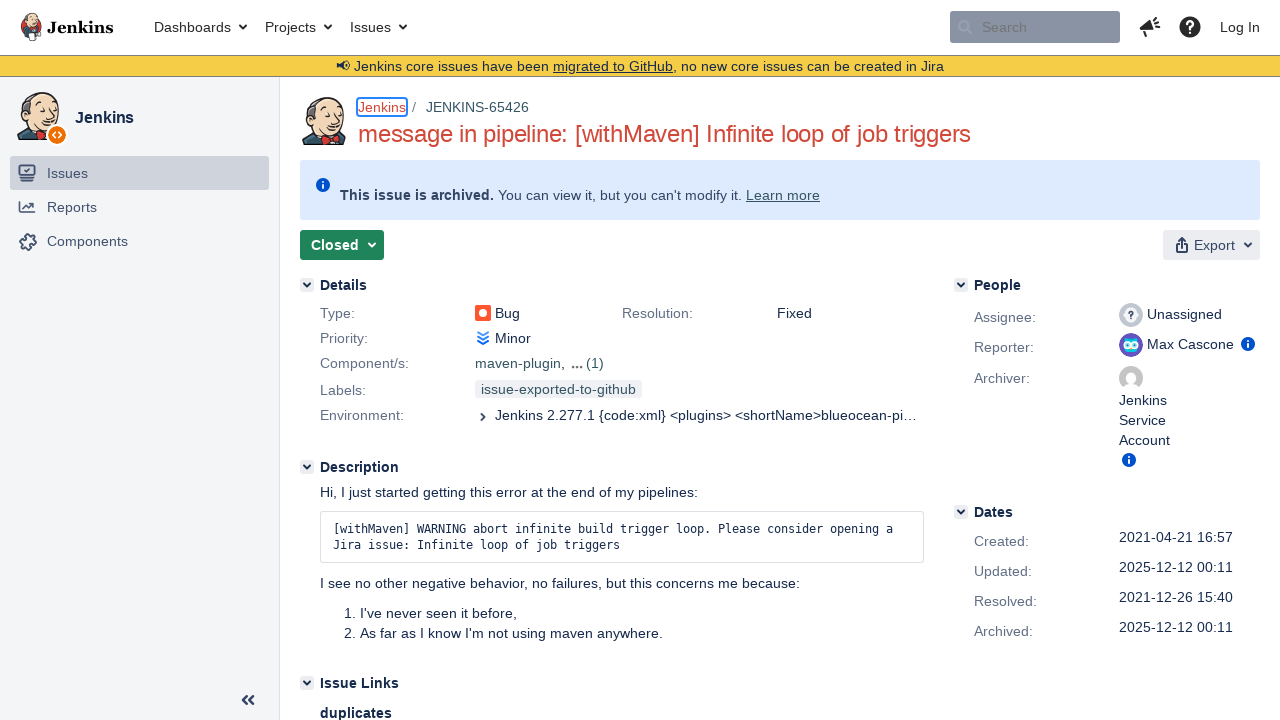

--- FILE ---
content_type: text/html;charset=UTF-8
request_url: https://issues.jenkins.io/browse/JENKINS-65426
body_size: 118068
content:





<!DOCTYPE html>
<html lang="en" 





 data-theme="dark:dark light:light" data-color-mode="light" >
<head>
    








<meta charset="utf-8">
<meta http-equiv="X-UA-Compatible" content="IE=Edge"/>
<meta name="application-name" content="JIRA" data-name="jira" data-version="10.3.13"><meta name="ajs-server-scheme" content="https">
<meta name="ajs-server-port" content="443">
<meta name="ajs-server-name" content="issues.jenkins.io">
<meta name="ajs-behind-proxy" content="null">
<meta name="ajs-base-url" content="https://issues.jenkins.io">
<meta name="ajs-viewissue-use-history-api" content="false">
<meta name="ajs-jira-base-url" content="https://issues.jenkins.io">
<meta name="ajs-serverRenderedViewIssue" content="true">
<meta name="ajs-dev-mode" content="false">
<meta name="ajs-context-path" content="">
<meta name="ajs-version-number" content="10.3.13">
<meta name="ajs-build-number" content="10030013">
<meta name="ajs-is-beta" content="false">
<meta name="ajs-is-rc" content="false">
<meta name="ajs-is-snapshot" content="false">
<meta name="ajs-is-milestone" content="false">
<meta name="ajs-remote-user" content="">
<meta name="ajs-remote-user-fullname" content="">
<meta name="ajs-user-locale" content="en_US">
<meta name="ajs-user-locale-group-separator" content=",">
<meta name="ajs-app-title" content="Jenkins Jira">
<meta name="ajs-keyboard-shortcuts-enabled" content="true">
<meta name="ajs-keyboard-accesskey-modifier" content="Ctrl+Alt">
<meta name="ajs-enabled-dark-features" content="[&quot;com.atlassian.jira.agile.darkfeature.editable.detailsview&quot;,&quot;com.atlassian.jira.description.bulkedit.enabled&quot;,&quot;nps.survey.inline.dialog&quot;,&quot;com.atlassian.jira.agile.darkfeature.edit.closed.sprint.enabled&quot;,&quot;jira.plugin.devstatus.phasetwo&quot;,&quot;jira.frother.reporter.field&quot;,&quot;atlassian.rest.xsrf.legacy.enabled&quot;,&quot;jira.issue.status.lozenge&quot;,&quot;com.atlassian.jira.projects.issuenavigator&quot;,&quot;jira.plugin.devstatus.phasetwo.enabled&quot;,&quot;com.atlassian.jira.config.PDL&quot;,&quot;atlassian.aui.raphael.disabled&quot;,&quot;crowd.sync.nested.groups.group.membership.changes.batching.enabled&quot;,&quot;app-switcher.new&quot;,&quot;frother.assignee.field&quot;,&quot;com.atlassian.jira.projects.ProjectCentricNavigation.Switch&quot;,&quot;jira.onboarding.cyoa&quot;,&quot;atlassian.webresource.performance.tracking.disable&quot;,&quot;com.atlassian.jira.agile.darkfeature.kanplan.enabled&quot;,&quot;com.atlassian.jira.projects.sidebar.DEFER_RESOURCES&quot;,&quot;com.atlassian.jira.config.ProjectConfig.MENU&quot;,&quot;com.atlassian.jira.agile.darkfeature.kanplan.epics.and.versions.enabled&quot;,&quot;com.atlassian.jira.agile.darkfeature.sprint.goal.enabled&quot;,&quot;com.atlassian.jira.config.BIG_PIPE_KILLSWITCH&quot;,&quot;jira.zdu.admin-updates-ui&quot;,&quot;jira.zdu.jmx-monitoring&quot;,&quot;atlassian.rest.default.to.licensed.access.enabled&quot;,&quot;mail.batching.enabled&quot;,&quot;sd.new.settings.sidebar.location.disabled&quot;,&quot;crowd.event.transformer.directory.manager.cache&quot;,&quot;jira.zdu.cluster-upgrade-state&quot;,&quot;com.atlassian.jira.email.templates.readFromJiraHome&quot;,&quot;com.atlassian.jira.agile.darkfeature.splitissue&quot;,&quot;scope.manage.subscriptions.enabled&quot;,&quot;crowd.sync.delete.user.memberships.batching.enabled&quot;,&quot;com.atlassian.jira.config.CoreFeatures.LICENSE_ROLES_ENABLED&quot;,&quot;jira.export.csv.enabled&quot;]">
<meta name="ajs-in-admin-mode" content="false">
<meta name="ajs-is-sysadmin" content="false">
<meta name="ajs-is-admin" content="false">
<meta name="ajs-outgoing-mail-enabled" content="true">
<meta name="ajs-archiving-enabled" content="true">
<meta name="ajs-date-relativize" content="true">
<meta name="ajs-date-time" content="HH:mm">
<meta name="ajs-date-day" content="EEEE HH:mm">
<meta name="ajs-date-dmy" content="yyyy-MM-dd">
<meta name="ajs-date-complete" content="yyyy-MM-dd HH:mm">
<meta name="ajs-use-iso8601" content="true">
<script type="text/javascript">var AJS=AJS||{};AJS.debug=true;</script>


    
<meta id="atlassian-token" name="atlassian-token" content="B5BF-G2S8-8N2K-SZ3R_283a61facfc2e37387ef306ec8379a436e10ee78_lout">



<link rel="shortcut icon" href="/s/mektj2/10030013/pqds97/_/images/logos/favicons/fav-jsw.png">


    





    <style>
        html:not([data-theme]),
        html[data-color-mode="dark"][data-theme~="dark:light"],
        html[data-color-mode="light"][data-theme~="light:light"],
        html[data-color-mode="light"][data-theme~="light:original"] {
    --jira-custom-logo-content: url(/s/mektj2/10030013/pqds97/_/jira-logo-scaled.png);--jira-color-gadgetcolor1: #355564;
--jira-color-gadgetcolor2: #d24939;
--jira-color-gadgetcolor3: #ff8b00;
--jira-color-gadgetcolor4: #00875a;
--jira-color-gadgetcolor5: #00a3bf;
--jira-color-gadgetcolor6: #6554c0;
--jira-color-gadgetcolor7: #5e6c84;
--jira-color-heroButtonBaseBGColour: #f0d6b7;
--jira-color-heroButtonTextColour: #292929;
--jira-color-menuBackgroundColour: #cfb89d;
--jira-color-menuSeparatorColour: #dfe1e6;
--jira-color-menuTxtColour: #292929;
--jira-color-textActiveLinkColour: #d24939;
--jira-color-textHeadingColour: #d24939;
--jira-color-textLinkColour: #355564;
--jira-color-topBackgroundColour: #ffffff;
--jira-color-topHighlightColor: #cfb89d;
--jira-color-topSeparatorBackgroundColor: #7d7d7d;
--jira-color-topTextHighlightColor: #292929;
--jira-color-topTxtColour: #292929;

        }
        html[data-color-mode="dark"] {
    --jira-custom-logo-content: url(/s/mektj2/10030013/pqds97/_/jira-logo-dark-scaled.png);--jira-color-gadgetcolor1: var(--ds-background-brand-bold);
--jira-color-gadgetcolor2: var(--ds-background-danger-bold);
--jira-color-gadgetcolor3: var(--ds-background-accent-orange-subtler-pressed);
--jira-color-gadgetcolor4: var(--ds-background-accent-green-bolder-hovered);
--jira-color-gadgetcolor5: var(--ds-background-accent-teal-bolder);
--jira-color-gadgetcolor6: var(--ds-background-accent-purple-bolder-hovered);
--jira-color-gadgetcolor7: var(--ds-background-accent-gray-bolder);
--jira-color-heroButtonBaseBGColour: var(--ds-background-brand-bold);
--jira-color-heroButtonTextColour: var(--ds-text-inverse);
--jira-color-menuBackgroundColour: var(--ds-surface-overlay-hovered);
--jira-color-menuSeparatorColour: var(--ds-border);
--jira-color-menuTxtColour: var(--ds-text-subtlest);
--jira-color-textActiveLinkColour: var(--ds-link-pressed);
--jira-color-textHeadingColour: var(--ds-text);
--jira-color-textLinkColour: var(--ds-link);
--jira-color-topBackgroundColour: var(--ds-surface);
--jira-color-topHighlightColor: var(--ds-surface-hovered);
--jira-color-topSeparatorBackgroundColor: var(--ds-border);
--jira-color-topTextHighlightColor: var(--ds-text-subtle);
--jira-color-topTxtColour: var(--ds-text-subtle);

        }
        #header > .aui-header .aui-header-logo img {
            content: var(--jira-custom-logo-content);
        }
    </style>
    

<script>window.contextPath = '';</script>
<script data-wrm-key="flush-app-header-early-inline-resources,jira.webresources:resource-phase-checkpoint-init" data-wrm-batch-type="context" data-initially-rendered>
!function(){"use strict";function t(t){return/^([1-9]\d*)$/.test(t)}var e=[{left:10,width:24},{left:30,width:70},{left:106,width:92},{left:204,width:92},{left:302,width:92},{left:400,width:92},{left:498,width:70},{left:1426,width:170},{left:1616,width:24},{left:1660,width:24},{left:1704,width:24},{left:1748,width:24}],i=window.innerWidth;try{var r=localStorage.getItem("jira-app-header-skeleton-dimensions");if("string"==typeof r&&r.length>=2){var n=JSON.parse(r);!function(e){var i=e.headerDimensions,r=e.headerWidth;if(!(Array.isArray(i)&&i.length>0&&t(r)))throw"Invalid data";e.headerDimensions=function(e){e.forEach((function(i,r){if(!t(parseInt(i.width))||!t(parseInt(i.left)))throw"Invalid data";e[r].width=parseInt(e[r].width);e[r].left=parseInt(e[r].left)}));return e}(i);e.headerWidth=parseInt(r)}(n);e=n.headerDimensions;i=n.headerWidth}}catch(t){console.error(t)}window.__jiraAppHeaderSkeleton={headerSvg:function(t,e,i,r,n){var d=document.createElement("div"),a=document.createElement("mask");a.setAttribute("id",r);var h=document.createElement("defs");h.appendChild(a);d.appendChild(h);t.forEach((function(n,h){var l=t[h].left;e(l,"8",t[h].width,"24","#556E9E","2",r,a);e(l,"8",t[h].width,"24","#dadada","2",r,d,i)}));n(a);return d.innerHTML}(e,(function(t,e,i,r,n,d,a,h,l){var s=document.createElementNS("http://www.w3.org/2000/svg","rect");s.setAttribute("x",t);s.setAttribute("y",e);s.setAttribute("width",i);s.setAttribute("height",r);s.setAttribute("fill",n);s.setAttribute("rx",d);l&&s.setAttribute("mask",l);h.appendChild(s)}),"url(#other-element)","other-element",(function(t){var e=document.createElementNS("http://www.w3.org/2000/svg","rect");e.setAttribute("width","140");e.setAttribute("height","35");e.setAttribute("fill","hsla(200,0%,10%,.2)");e.setAttribute("id","mask");t.appendChild(e)})),headerWidth:i}}();
window.__resourcePhaseCheckpointResolvers={resolveDeferPhaseCheckpoint:null,resolveInteractionPhaseCheckpoint:null};if(window.performance&&window.performance.mark){window.DeferScripts||(window.DeferScripts={});window.DeferScripts.totalClicks=0;window.DeferScripts.totalKeydowns=0;window.DeferScripts.clickListener=function(){"use strict";window.DeferScripts.totalClicks+=1};window.addEventListener("click",window.DeferScripts.clickListener);window.DeferScripts.keydownListener=function(){"use strict";window.DeferScripts.totalKeydowns+=1};window.addEventListener("keydown",window.DeferScripts.keydownListener)}window.resourcePhaseCheckpoint=Object.freeze({defer:new Promise((function(e){"use strict";window.__resourcePhaseCheckpointResolvers.resolveDeferPhaseCheckpoint=e})),interaction:new Promise((function(e){"use strict";window.__resourcePhaseCheckpointResolvers.resolveInteractionPhaseCheckpoint=e}))});Object.freeze(window.__resourcePhaseCheckpointResolvers);
</script>
<script>
window.WRM=window.WRM||{};window.WRM._unparsedData=window.WRM._unparsedData||{};window.WRM._unparsedErrors=window.WRM._unparsedErrors||{};
WRM._unparsedData["project-key"]="\u0022JENKINS\u0022";
WRM._unparsedData["project-name"]="\u0022Jenkins\u0022";
WRM._unparsedData["projectType"]="\u0022software\u0022";
WRM._unparsedData["jira.request.correlation-id"]="\u00226c2b4e288aa927\u0022";
WRM._unparsedData["com.atlassian.jira.jira-projects-issue-navigator:project-filters"]="[]";
WRM._unparsedData["com.atlassian.jira.jira-projects-issue-navigator:can-create-issues"]="false";
WRM._unparsedData["com.atlassian.jira.jira-projects-issue-navigator:default-filter-priority"]="[\u0022allopenissues\u0022,\u0022allissues\u0022]";
WRM._unparsedData["project-type"]="\u0022software\u0022";
WRM._unparsedData["com.atlassian.jira.jira-projects-issue-navigator:can-manage-filters"]="false";
WRM._unparsedData["projectKey"]="\u0022JENKINS\u0022";
WRM._unparsedData["project-id"]="10172";
WRM._unparsedData["com.atlassian.jira.jira-projects-issue-navigator:generic-filters"]="[{\u0022id\u0022:\u0022allissues\u0022,\u0022jql\u0022:\u0022project = \u005C\u0022{0}\u005C\u0022 ORDER BY {1}\u0022,\u0022defaultOrderby\u0022:\u0022created DESC\u0022,\u0022label\u0022:\u0022All issues\u0022,\u0022requiresUser\u0022:false,\u0022supportsInlineIssueCreate\u0022:true,\u0022fields\u0022:[]},{\u0022id\u0022:\u0022allopenissues\u0022,\u0022jql\u0022:\u0022project = \u005C\u0022{0}\u005C\u0022 AND resolution = Unresolved ORDER BY {1}\u0022,\u0022defaultOrderby\u0022:\u0022priority DESC, updated DESC\u0022,\u0022label\u0022:\u0022Open issues\u0022,\u0022requiresUser\u0022:false,\u0022supportsInlineIssueCreate\u0022:true,\u0022fields\u0022:[\u0022resolution\u0022]},{\u0022id\u0022:\u0022doneissues\u0022,\u0022jql\u0022:\u0022project = \u005C\u0022{0}\u005C\u0022 AND statusCategory = Done ORDER BY {1}\u0022,\u0022defaultOrderby\u0022:\u0022updated DESC\u0022,\u0022label\u0022:\u0022Done issues\u0022,\u0022requiresUser\u0022:false,\u0022supportsInlineIssueCreate\u0022:false,\u0022fields\u0022:[\u0022status\u0022]},{\u0022id\u0022:\u0022recentlyviewed\u0022,\u0022jql\u0022:\u0022project = \u005C\u0022{0}\u005C\u0022 AND issuekey in issueHistory() ORDER BY {1}\u0022,\u0022defaultOrderby\u0022:\u0022lastViewed DESC\u0022,\u0022label\u0022:\u0022Viewed recently\u0022,\u0022requiresUser\u0022:false,\u0022supportsInlineIssueCreate\u0022:true,\u0022fields\u0022:[\u0022issuekey\u0022]},{\u0022id\u0022:\u0022addedrecently\u0022,\u0022jql\u0022:\u0022project = \u005C\u0022{0}\u005C\u0022 AND created \u003e= -1w ORDER BY {1}\u0022,\u0022defaultOrderby\u0022:\u0022created DESC\u0022,\u0022label\u0022:\u0022Created recently\u0022,\u0022requiresUser\u0022:false,\u0022supportsInlineIssueCreate\u0022:true,\u0022fields\u0022:[\u0022created\u0022]},{\u0022id\u0022:\u0022resolvedrecently\u0022,\u0022jql\u0022:\u0022project = \u005C\u0022{0}\u005C\u0022 AND resolutiondate \u003e= -1w ORDER BY {1}\u0022,\u0022defaultOrderby\u0022:\u0022updated DESC\u0022,\u0022label\u0022:\u0022Resolved recently\u0022,\u0022requiresUser\u0022:false,\u0022supportsInlineIssueCreate\u0022:false,\u0022fields\u0022:[\u0022resolutiondate\u0022]},{\u0022id\u0022:\u0022updatedrecently\u0022,\u0022jql\u0022:\u0022project = \u005C\u0022{0}\u005C\u0022 AND updated \u003e= -1w ORDER BY {1}\u0022,\u0022defaultOrderby\u0022:\u0022updated DESC\u0022,\u0022label\u0022:\u0022Updated recently\u0022,\u0022requiresUser\u0022:false,\u0022supportsInlineIssueCreate\u0022:true,\u0022fields\u0022:[\u0022updated\u0022]}]";
WRM._unparsedData["projectId"]="10172";
if(window.WRM._dataArrived)window.WRM._dataArrived();</script>
<script src="/s/d41d8cd98f00b204e9800998ecf8427e-CDN/mektj2/10030013/pqds97/1.0/_/download/batch/jira.webresources:almond/jira.webresources:almond.js" data-wrm-key="jira.webresources:almond" data-wrm-batch-type="resource" data-initially-rendered></script>
<script src="/s/d41d8cd98f00b204e9800998ecf8427e-CDN/mektj2/10030013/pqds97/7.2.2/_/download/batch/com.atlassian.plugins.atlassian-plugins-webresource-plugin:root/com.atlassian.plugins.atlassian-plugins-webresource-plugin:root.js" data-wrm-key="com.atlassian.plugins.atlassian-plugins-webresource-plugin:root" data-wrm-batch-type="resource" data-initially-rendered></script>
<script src="/s/d41d8cd98f00b204e9800998ecf8427e-CDN/mektj2/10030013/pqds97/7.2.2/_/download/batch/com.atlassian.plugins.atlassian-plugins-webresource-plugin:format/com.atlassian.plugins.atlassian-plugins-webresource-plugin:format.js" data-wrm-key="com.atlassian.plugins.atlassian-plugins-webresource-plugin:format" data-wrm-batch-type="resource" data-initially-rendered></script>
<script src="/s/d41d8cd98f00b204e9800998ecf8427e-CDN/mektj2/10030013/pqds97/1.0/_/download/batch/jira.webresources:event-deferrer/jira.webresources:event-deferrer.js" data-wrm-key="jira.webresources:event-deferrer" data-wrm-batch-type="resource" data-initially-rendered></script>
<script src="/s/d41d8cd98f00b204e9800998ecf8427e-CDN/mektj2/10030013/pqds97/1.0/_/download/batch/jira.webresources:auto-theme-handler/jira.webresources:auto-theme-handler.js" data-wrm-key="jira.webresources:auto-theme-handler" data-wrm-batch-type="resource" data-initially-rendered></script>
<script>
window.WRM=window.WRM||{};window.WRM._unparsedData=window.WRM._unparsedData||{};window.WRM._unparsedErrors=window.WRM._unparsedErrors||{};
WRM._unparsedData["com.atlassian.jira.plugins.jira-wiki-editor:wiki-editor-resources.help-data"]="{\u0022showHelp\u0022:true,\u0022editorDocumentationUrl\u0022:[\u0022https://docs.atlassian.com/jira/jcore-docs-103/Visual+editing\u0022],\u0022editorDocumentationTitle\u0022:[\u0022Show me documentation for the visual editor\u0022]}";
WRM._unparsedData["com.atlassian.jira.jira-projects-issue-navigator:projectKeyPatternDataProvider.projectKeyPattern"]="{\u0022projectkeypattern\u0022:\u0022([A-Z][A-Z0-9]+)\u0022}";
WRM._unparsedData["com.atlassian.plugins.helptips.jira-help-tips:help-tip-manager.JiraHelpTipData"]="{\u0022anonymous\u0022:true}";
WRM._unparsedData["com.atlassian.jira.jira-view-issue-plugin:controller-subtasks.controller.subtasks.parameters"]="{\u0022url\u0022:\u0022/rest/api/2/issue/{issueId}/subtask/move\u0022}";
WRM._unparsedData["com.atlassian.jira.jira-quick-edit-plugin:create-issue-data.data"]="{\u0022configurableSystemFieldIds\u0022:[\u0022description\u0022]}";
WRM._unparsedData["com.atlassian.jira.plugins.jira-dnd-attachment-plugin:dnd-issue-drop-zone.thumbnail-mime-types"]="\u0022image/vnd.wap.wbmp,image/png,image/x-png,image/jpeg,image/bmp,image/gif\u0022";
WRM._unparsedData["com.atlassian.jira.jira-header-plugin:newsletter-signup-tip-init.newsletterSignup"]="{\u0022signupDescription\u0022:\u0022Get updates, inspiration and best practices from the team behind Jira.\u0022,\u0022formUrl\u0022:\u0022https://www.atlassian.com/apis/exact-target/{0}/subscribe?mailingListId=1401671\u0022,\u0022signupTitle\u0022:\u0022Sign up!\u0022,\u0022signupId\u0022:\u0022newsletter-signup-tip\u0022,\u0022showNewsletterTip\u0022:false}";
WRM._unparsedData["jira.core:dateFormatProvider.allFormats"]="{\u0022dateFormats\u0022:{\u0022meridiem\u0022:[\u0022AM\u0022,\u0022PM\u0022],\u0022eras\u0022:[\u0022BC\u0022,\u0022AD\u0022],\u0022months\u0022:[\u0022January\u0022,\u0022February\u0022,\u0022March\u0022,\u0022April\u0022,\u0022May\u0022,\u0022June\u0022,\u0022July\u0022,\u0022August\u0022,\u0022September\u0022,\u0022October\u0022,\u0022November\u0022,\u0022December\u0022],\u0022monthsShort\u0022:[\u0022Jan\u0022,\u0022Feb\u0022,\u0022Mar\u0022,\u0022Apr\u0022,\u0022May\u0022,\u0022Jun\u0022,\u0022Jul\u0022,\u0022Aug\u0022,\u0022Sep\u0022,\u0022Oct\u0022,\u0022Nov\u0022,\u0022Dec\u0022],\u0022weekdaysShort\u0022:[\u0022Sun\u0022,\u0022Mon\u0022,\u0022Tue\u0022,\u0022Wed\u0022,\u0022Thu\u0022,\u0022Fri\u0022,\u0022Sat\u0022],\u0022weekdays\u0022:[\u0022Sunday\u0022,\u0022Monday\u0022,\u0022Tuesday\u0022,\u0022Wednesday\u0022,\u0022Thursday\u0022,\u0022Friday\u0022,\u0022Saturday\u0022]},\u0022lookAndFeelFormats\u0022:{\u0022relativize\u0022:\u0022true\u0022,\u0022time\u0022:\u0022HH:mm\u0022,\u0022day\u0022:\u0022EEEE HH:mm\u0022,\u0022dmy\u0022:\u0022yyyy-MM-dd\u0022,\u0022complete\u0022:\u0022yyyy-MM-dd HH:mm\u0022}}";
WRM._unparsedData["com.atlassian.jira.jira-quick-edit-plugin:license-type.data"]="{\u0022isDcLicense\u0022:true}";
WRM._unparsedData["com.atlassian.jira.plugins.jira-dnd-attachment-plugin:dnd-issue-drop-zone.upload-limit"]="\u002210485760\u0022";
WRM._unparsedData["com.atlassian.jira.plugins.jira-wiki-editor:wiki-editor-thumbnails.thumbnails-allowed"]="true";
WRM._unparsedData["jira.core:user-message-flags-data.adminLockout"]="{}";
WRM._unparsedData["jira.core:default-comment-security-level-data.DefaultCommentSecurityLevelHelpLink"]="{\u0022extraClasses\u0022:\u0022default-comment-level-help\u0022,\u0022title\u0022:\u0022Commenting on an Issue\u0022,\u0022url\u0022:\u0022https://docs.atlassian.com/jira/jcore-docs-103/Editing+and+collaborating+on+issues#Editingandcollaboratingonissues-restrictacomment\u0022,\u0022isLocal\u0022:false}";
WRM._unparsedData["jira.core:feature-flags-data.feature-flag-data"]="{\u0022enabled-feature-keys\u0022:[\u0022com.atlassian.jira.agile.darkfeature.editable.detailsview\u0022,\u0022com.atlassian.jira.description.bulkedit.enabled\u0022,\u0022nps.survey.inline.dialog\u0022,\u0022com.atlassian.jira.agile.darkfeature.edit.closed.sprint.enabled\u0022,\u0022jira.plugin.devstatus.phasetwo\u0022,\u0022jira.frother.reporter.field\u0022,\u0022atlassian.rest.xsrf.legacy.enabled\u0022,\u0022jira.issue.status.lozenge\u0022,\u0022com.atlassian.jira.projects.issuenavigator\u0022,\u0022jira.plugin.devstatus.phasetwo.enabled\u0022,\u0022com.atlassian.jira.config.PDL\u0022,\u0022atlassian.aui.raphael.disabled\u0022,\u0022crowd.sync.nested.groups.group.membership.changes.batching.enabled\u0022,\u0022app-switcher.new\u0022,\u0022frother.assignee.field\u0022,\u0022com.atlassian.jira.projects.ProjectCentricNavigation.Switch\u0022,\u0022jira.onboarding.cyoa\u0022,\u0022atlassian.webresource.performance.tracking.disable\u0022,\u0022com.atlassian.jira.agile.darkfeature.kanplan.enabled\u0022,\u0022com.atlassian.jira.projects.sidebar.DEFER_RESOURCES\u0022,\u0022com.atlassian.jira.config.ProjectConfig.MENU\u0022,\u0022com.atlassian.jira.agile.darkfeature.kanplan.epics.and.versions.enabled\u0022,\u0022com.atlassian.jira.agile.darkfeature.sprint.goal.enabled\u0022,\u0022com.atlassian.jira.config.BIG_PIPE_KILLSWITCH\u0022,\u0022jira.zdu.admin-updates-ui\u0022,\u0022jira.zdu.jmx-monitoring\u0022,\u0022atlassian.rest.default.to.licensed.access.enabled\u0022,\u0022mail.batching.enabled\u0022,\u0022sd.new.settings.sidebar.location.disabled\u0022,\u0022crowd.event.transformer.directory.manager.cache\u0022,\u0022jira.zdu.cluster-upgrade-state\u0022,\u0022com.atlassian.jira.email.templates.readFromJiraHome\u0022,\u0022com.atlassian.jira.agile.darkfeature.splitissue\u0022,\u0022scope.manage.subscriptions.enabled\u0022,\u0022crowd.sync.delete.user.memberships.batching.enabled\u0022,\u0022com.atlassian.jira.config.CoreFeatures.LICENSE_ROLES_ENABLED\u0022,\u0022jira.export.csv.enabled\u0022],\u0022feature-flag-states\u0022:{\u0022com.atlassian.jira.use.same.site.none.for.xsrf.token.cookie\u0022:true,\u0022com.atlassian.jira.leaked.all.anonymous.access\u0022:true,\u0022com.atlassian.jira.in.product.diagnostics.extended.logging\u0022:false,\u0022com.atlassian.jira.agile.darkfeature.handle.ug.usernames\u0022:true,\u0022com.atlassian.jira.security.rest.menu.anonymous.access.denied\u0022:true,\u0022com.atlassian.jira.mailHandlerImapMessageQueryLegacy\u0022:false,\u0022com.atlassian.diagnostics.scheduler.monitor\u0022:true,\u0022com.atlassian.jira.webhookEventsAsyncProcessing\u0022:false,\u0022jira.customfields.dual.list.box\u0022:true,\u0022com.atlassian.jira.serAllowShareWithNonMember\u0022:true,\u0022com.atlassian.jira.diagnostics.perflog\u0022:true,\u0022com.atlassian.jira.dbr\u0022:true,\u0022com.atlassian.jira.bc.user.search.MeasuringUserPickerSearchService\u0022:false,\u0022com.atlassian.jira.agile.darkfeature.legacy.epic.picker\u0022:false,\u0022a4j.automation.archive.issue\u0022:true,\u0022a4j.automation.secrets.encryption\u0022:true,\u0022com.atlassian.jira.issuetable.move.links.hidden\u0022:true,\u0022jira.renderer.consider.variable.format\u0022:true,\u0022jira.no.frother.multiuserpicker.field\u0022:false,\u0022com.atlassian.jira.plugin.issuenavigator.jql.autocomplete.eagerlyLoaded\u0022:false,\u0022com.atlassian.jira.user.dbIdBasedKeyGenerationStrategy\u0022:true,\u0022com.atlassian.portfolio.dcBundling\u0022:true,\u0022com.atlassian.jira.rest.enable.new.session.creation.endpoint\u0022:true,\u0022com.atlassian.jira.agile.darkfeature.lexorank.local.repair.feature\u0022:true,\u0022com.atlassian.jira.description.bulkedit\u0022:true,\u0022com.atlassian.jira.async.webhooks.user.context.propagation\u0022:true,\u0022com.atlassian.jira.sharedEntityEditRights\u0022:true,\u0022com.atlassian.jira.agile.darkfeature.sprint.goal\u0022:true,\u0022com.atlassian.jira.thumbnailsDeferredGeneration\u0022:true,\u0022jira.cluster.monitoring.show.offline.nodes\u0022:true,\u0022com.atlassian.jira.projects.ProjectCentricNavigation.ProjectShortcutOrder\u0022:true,\u0022com.atlassian.jira.commentReactions\u0022:true,\u0022data.pipeline.feature.jira.issue.links.export\u0022:true,\u0022com.atlassian.jira.web.action.admin.integrity.checker.task.cleanup\u0022:true,\u0022com.atlassian.jira.fixedCommentDeletionNotifications\u0022:true,\u0022com.atlassian.jira.allThumbnailsDeferred\u0022:false,\u0022com.atlassian.jira.plugin.issuenavigator.filtersUxImprovment\u0022:true,\u0022com.atlassian.jira.agile.darkfeature.kanplan.epics.and.versions\u0022:true,\u0022com.atlassian.jira.jsd.mobile\u0022:true,\u0022jira.customfields.cleanup.identification\u0022:true,\u0022data.pipeline.feature.jira.all.exportable.custom.fields\u0022:true,\u0022com.atlassian.jira.agile.darkfeature.boards.find.on.board.sprint.optimized\u0022:true,\u0022com.atlassian.jira.in.product.diagnostics.wip\u0022:false,\u0022com.atlassian.jira.defaultValuesForSystemFields\u0022:true,\u0022jira.dc.cleanup.cluser.tasks\u0022:true,\u0022jira.customfields.bulk.delete\u0022:true,\u0022mail.batching.override.core\u0022:true,\u0022com.atlassian.jira.issues.archiving.filters\u0022:false,\u0022com.atlassian.jira.security.project.type.endpoint.block.anonymous.access\u0022:false,\u0022com.atlassian.jira.agile.darkfeature.lexorank.local.repair.process.sync\u0022:false,\u0022jira.security.csp.sandbox\u0022:true,\u0022a4j.automation.app.role.check\u0022:true,\u0022com.atlassian.jira.agile.darkfeature.synced.sprints\u0022:false,\u0022com.atlassian.jira.initialwatchers\u0022:false,\u0022com.atlassian.jira.returnDefaultAvatarsForBrokenAvatars\u0022:true,\u0022com.atlassian.jira.theme.switcher\u0022:true,\u0022com.atlassian.jira.agile.darkfeature.sprint.auto.management\u0022:true,\u0022jira.jql.suggestrecentfields\u0022:false,\u0022com.atlassian.jira.gdpr.rtbf\u0022:true,\u0022com.atlassian.jira.ignoreBrowseUsersPermissionsInUserPickers\u0022:true,\u0022com.atlassian.jira.issue.comments.updateIssueObjectBeforeEventTrigger\u0022:true,\u0022com.atlassian.jira.smtp.transport.cache\u0022:true,\u0022com.atlassian.jira.security.xsrf.session.token\u0022:true,\u0022a4j.automation.assets.cf.scoped.search\u0022:true,\u0022com.atlassian.jira.rest.search.filter.user.input.preserve\u0022:true,\u0022com.atlassian.jira.security.project.admin.revoke.with.application.access\u0022:true,\u0022com.atlassian.jiranomenclature\u0022:true,\u0022a4j.automation.permissions.check\u0022:true,\u0022com.atlassian.jira.agile.darkfeature.kanplan\u0022:true,\u0022com.atlassian.jira.agile.darkfeature.boards.find.on.board\u0022:true,\u0022com.atlassian.diagnostics.http.monitor\u0022:true,\u0022com.atlassian.jira.agile.darkfeature.future.sprint.dates\u0022:true,\u0022com.atlassian.jira.agile.darkfeature.complete.sprint.in.backlog\u0022:true,\u0022jira.customfields.paginated.ui\u0022:true,\u0022com.atlassian.jira.filtersAndDashboardsShareableWithAllGroupsAndRoles\u0022:true,\u0022com.atlassian.jira.in.product.diagnostics\u0022:true,\u0022com.atlassian.jira.agile.darkfeature.edit.closed.sprint\u0022:true,\u0022a4j.automation.strict.permission.check\u0022:true,\u0022jira.create.linked.issue\u0022:true,\u0022jira.customfields.configure.modern.ui\u0022:false,\u0022com.atlassian.jira.send.email.notifications.with.images.attached\u0022:true,\u0022com.atlassian.jira.backups.storage.configurable\u0022:true,\u0022jira.sal.host.connect.accessor.existing.transaction.will.create.transactions\u0022:true,\u0022com.atlassian.jira.security.csv.export.injection.protection\u0022:true,\u0022a4j.audit.log.export.optimization\u0022:true,\u0022a4j.automation.sla.threshold.breach\u0022:true,\u0022external.links.new.window\u0022:true,\u0022jira.jql.smartautoselectfirst\u0022:false,\u0022jira.jql.membersof.ignoreGlobalPermissionsForAnonymous\u0022:false,\u0022jira.create.linked.issue.show.all.fields\u0022:true,\u0022data.pipeline.feature.jira.issue.history.export\u0022:true,\u0022jira.webactions.request.method.recognition\u0022:true,\u0022jira.richeditor.bidi.warning\u0022:true,\u0022jira.mandatory.quick.edit.setup.fields.override\u0022:true,\u0022com.atlassian.jira.lazyload.activity.tabs\u0022:true,\u0022mail.batching\u0022:true,\u0022com.atlassian.jira.safeguards\u0022:true,\u0022com.atlassian.jira.issue.index.db.filter.out.archive.issues\u0022:true,\u0022com.atlassian.jira.agile.darkfeature.lexorank.local.repair.process\u0022:true,\u0022com.atlassian.jira.xml.deserializerAllowlist\u0022:true,\u0022com.atlassian.jira.privateEntitiesEditable\u0022:true,\u0022com.atlassian.jira.cfoIncludeArchivedIssuesAndAlwaysKeepContext\u0022:true,\u0022a4j.automation.fields.fallback.to.default.locale\u0022:true,\u0022jira.priorities.per.project.edit.default\u0022:false,\u0022com.atlassian.jira.projectArchivedIssuesAreMarkedInIssueTable\u0022:true,\u0022com.atlassian.jira.agile.darkfeature.issues.in.epic.details.view\u0022:true,\u0022a4j.automation.stale.entry.update\u0022:true,\u0022com.atlassian.jira.attachments.storage.configurable\u0022:true,\u0022com.atlassian.jira.plugin.issuenavigator.anonymousPreventCfData\u0022:false,\u0022jira.priorities.per.project.jsd\u0022:true,\u0022com.atlassian.jira.safeguards.email.notifications\u0022:true,\u0022com.atlassian.jira.agile.darkfeature.rapid.boards.bands\u0022:true,\u0022com.atlassian.jira.search.api\u0022:false,\u0022com.atlassian.jira.agile.darkfeature.flexible.boards\u0022:true,\u0022com.atlassian.jira.agile.darkfeature.sprint.picker.allsprints.suggestion\u0022:true,\u0022com.atlassian.jira.agile.darkfeature.epic.validate.visibility\u0022:true,\u0022a4j.automation.telemetry\u0022:true,\u0022data.pipeline.feature.jira.issue.rank.export\u0022:true,\u0022data.pipeline.feature.jira.jsm.approvals.export\u0022:true,\u0022com.atlassian.jira.accessibility.personal.settings\u0022:true,\u0022mail.batching.create.section.cf\u0022:true,\u0022instance.optimizer.safeguard.notification\u0022:true,\u0022com.atlassian.jira.send.email.notifications.to.user.without.application.access\u0022:false,\u0022com.atlassian.mail.server.managers.hostname.verification\u0022:true,\u0022com.atlassian.diagnostics.monitors\u0022:true,\u0022com.atlassian.jira.upgrade.startup.fix.index\u0022:true,\u0022com.atlassian.jira.cacheResource\u0022:false,\u0022com.atlassian.jira.plugin.rovo.disable.journal.on.plugin.restart\u0022:true,\u0022com.atlassian.jira.pin.comments\u0022:true,\u0022a4j.automation.rule.insights\u0022:true,\u0022jira.redirect.anonymous.404.errors\u0022:true,\u0022com.atlassian.jira.security.resolution.page.endpoint.block.anonymous.access\u0022:false,\u0022com.atlassian.jira.issuetable.draggable\u0022:true,\u0022data.pipeline.feature.jira.jsm.canned.responses.export\u0022:true,\u0022com.atlassian.diagnostics.operating.system.monitor\u0022:false,\u0022a4j.automation.secret.upgrade.ao.prerequisites\u0022:true,\u0022com.atlassian.analytics.essential.supported\u0022:true,\u0022com.atlassian.jira.attachments.generate.unique.suffix\u0022:true,\u0022com.atlassian.jira.agile.darkfeature.kanban.hide.old.done.issues\u0022:true,\u0022jira.version.based.node.reindex.service\u0022:true,\u0022com.atlassian.jira.cluster.message.cleaning.service\u0022:true,\u0022com.atlassian.jira.agile.darkfeature.backlog.showmore\u0022:true,\u0022com.atlassian.diagnostics.database.monitor\u0022:true,\u0022com.atlassian.jira.quick.search.mode.settable\u0022:true,\u0022com.atlassian.jira.agile.darkfeature.sprint.plan\u0022:false,\u0022com.atlassian.diagnostics.garbage.collection.monitor\u0022:true,\u0022a4j.automation.lookupissue\u0022:true,\u0022com.atlassian.gadgets.dark.theme.support\u0022:true,\u0022jira.jql.membersof.ignoreGlobalPermissionsForLoggedUsers\u0022:false,\u0022com.atlassian.jira.safeguards.work.in.progress\u0022:false,\u0022com.atlassian.jira.commentStickyFooter\u0022:true,\u0022com.atlassian.diagnostics.automationqueue.monitor\u0022:true,\u0022a4j.automation.disabled.rule.component.validation\u0022:true,\u0022com.atlassian.jira.security.LegacyJiraTypeResolver.WARN_ONLY\u0022:false,\u0022data.pipeline.feature.jira.schema.version.2\u0022:true,\u0022com.atlassian.jira.issues.archiving.browse\u0022:true,\u0022com.atlassian.jira.agile.darkfeature.velocity.sprint.picker\u0022:false,\u0022jira.instrumentation.laas\u0022:false,\u0022com.atlassian.jira.security.ChartUtils.browse.projects.permission.check\u0022:false,\u0022com.atlassian.jira.security.text.gadget.output.sanitization\u0022:true,\u0022data.pipeline.feature.jira.jsm.kb.stats.events.export\u0022:true,\u0022mail.batching.user.notification\u0022:true,\u0022com.atlassian.diagnostics.jql.monitor\u0022:true,\u0022com.atlassian.portfolio.permission.check.for.permissions\u0022:true,\u0022com.atlassian.jira.agile.darkfeature.dataonpageload\u0022:true,\u0022com.atlassian.jira.issue.watchers.filterUsersWithoutProjectAccess\u0022:true,\u0022jira.webactions.request.method.dependent.xsrf.checks\u0022:true,\u0022data.pipeline.feature.jira.archived.issue.export\u0022:false,\u0022com.atlassian.jira.projects.per.project.permission.query\u0022:true,\u0022com.atlassian.jira.issues.archiving\u0022:true,\u0022jira.priorities.per.project\u0022:true,\u0022index.use.snappy\u0022:true}}";
WRM._unparsedData["jira.core:terminology-data.terminology"]="{\u0022terminologyEntries\u0022:[{\u0022originalName\u0022:\u0022sprint\u0022,\u0022originalNamePlural\u0022:\u0022sprints\u0022,\u0022newName\u0022:\u0022sprint\u0022,\u0022newNamePlural\u0022:\u0022sprints\u0022,\u0022isDefault\u0022:true},{\u0022originalName\u0022:\u0022epic\u0022,\u0022originalNamePlural\u0022:\u0022epics\u0022,\u0022newName\u0022:\u0022epic\u0022,\u0022newNamePlural\u0022:\u0022epics\u0022,\u0022isDefault\u0022:true}],\u0022isTerminologyActive\u0022:false}";
WRM._unparsedData["jira.core:avatar-picker-data.data"]="{}";
WRM._unparsedData["archivingProjectHelpUrl"]="\u0022https://docs.atlassian.com/jira/jadm-docs-103/Archiving+a+project\u0022";
WRM._unparsedData["archivingIssueHelpUrl"]="\u0022https://docs.atlassian.com/jira/jadm-docs-103/Archiving+an+issue\u0022";
WRM._unparsedData["com.atlassian.analytics.analytics-client:programmatic-analytics-init.programmatic-analytics-data-provider"]="false";
WRM._unparsedData["com.atlassian.plugins.atlassian-plugins-webresource-plugin:context-path.context-path"]="\u0022\u0022";
WRM._unparsedData["com.atlassian.analytics.analytics-client:policy-update-init.policy-update-data-provider"]="false";
WRM._unparsedData["com.atlassian.jira.jira-header-plugin:dismissedFlags.flags"]="{\u0022dismissed\u0022:[]}";
WRM._unparsedData["com.atlassian.jira.jira-issue-nav-components:issueviewer.features"]="{\u0022rteEnabled\u0022:true}";
WRM._unparsedData["com.atlassian.jira.jira-projects-issue-navigator:server-rendered"]="true";
WRM._unparsedData["com.atlassian.jira.project-templates-plugin:project-templates-plugin-resources.ptAnalyticsData"]="{\u0022instanceCreatedDate\u0022:\u00222011-01-28\u0022}";
if(window.WRM._dataArrived)window.WRM._dataArrived();</script>
<link rel="stylesheet" href="/s/1eb27fa322f804b30470c7604ebb3c43-CDN/mektj2/10030013/pqds97/5b9916e1070752afd62d3e545273d823/_/download/contextbatch/css/_super,-flush-app-header-early-inline-resources,-com.atlassian.plugins.atlassian-plugins-webresource-plugin:i18n,-jira.webresources:auto-theme-handler,-jira.webresources:event-deferrer,-jira.webresources:resource-phase-checkpoint-init/batch.css?plugins.jquery.migrate.not.load=false" data-wrm-key="_super,-flush-app-header-early-inline-resources,-com.atlassian.plugins.atlassian-plugins-webresource-plugin:i18n,-jira.webresources:auto-theme-handler,-jira.webresources:event-deferrer,-jira.webresources:resource-phase-checkpoint-init" data-wrm-batch-type="context" media="all">
<link rel="stylesheet" href="/s/6839954db2a76a888e73a0c71dcb91d9-CDN/mektj2/10030013/pqds97/432832daf5e55d50a450564401de86c8/_/download/contextbatch/css/jira.browse.project,jira.view.issue,project.issue.navigator,jira.global,atl.general,-_super/batch.css?agile_global_admin_condition=true&amp;analytics-enabled=false&amp;jag=true&amp;jira.create.linked.issue=true&amp;plugins.jquery.migrate.not.load=false&amp;richediton=true" data-wrm-key="jira.browse.project,jira.view.issue,project.issue.navigator,jira.global,atl.general,-_super" data-wrm-batch-type="context" media="all">
<link rel="stylesheet" href="/s/5e3f10bab6b26ff31521f342392c4745-CDN/mektj2/10030013/pqds97/afc7c405b1f0b48bd08751521d99a085/_/download/contextbatch/css/jira.global.look-and-feel,-_super/batch.css?plugins.jquery.migrate.not.load=false" data-wrm-key="jira.global.look-and-feel,-_super" data-wrm-batch-type="context" media="all">
<script src="/s/ef852eab8ce96f9cdcf7dd69af7f9eee-CDN/mektj2/10030013/pqds97/5b9916e1070752afd62d3e545273d823/_/download/contextbatch/js/_super,-flush-app-header-early-inline-resources,-com.atlassian.plugins.atlassian-plugins-webresource-plugin:i18n,-jira.webresources:auto-theme-handler,-jira.webresources:event-deferrer,-jira.webresources:resource-phase-checkpoint-init/batch.js?locale=en-US&amp;plugins.jquery.migrate.not.load=false" data-wrm-key="_super,-flush-app-header-early-inline-resources,-com.atlassian.plugins.atlassian-plugins-webresource-plugin:i18n,-jira.webresources:auto-theme-handler,-jira.webresources:event-deferrer,-jira.webresources:resource-phase-checkpoint-init" data-wrm-batch-type="context" data-initially-rendered defer></script>
<script src="/s/736a6b72a0a4b3babf4b25d14a79c9b3-CDN/mektj2/10030013/pqds97/432832daf5e55d50a450564401de86c8/_/download/contextbatch/js/jira.browse.project,jira.view.issue,project.issue.navigator,jira.global,atl.general,-_super/batch.js?agile_global_admin_condition=true&amp;analytics-enabled=false&amp;jag=true&amp;jira.create.linked.issue=true&amp;locale=en-US&amp;plugins.jquery.migrate.not.load=false&amp;richediton=true" data-wrm-key="jira.browse.project,jira.view.issue,project.issue.navigator,jira.global,atl.general,-_super" data-wrm-batch-type="context" data-initially-rendered defer></script>
<script src="/s/f37cb3c0ac66afea48808c6c9f82f159-CDN/mektj2/10030013/pqds97/a9e2e55b2d40e46e33ac096c0dc3e026/_/download/contextbatch/js/atl.global,-_super/batch.js?locale=en-US&amp;plugins.jquery.migrate.not.load=false" data-wrm-key="atl.global,-_super" data-wrm-batch-type="context" data-initially-rendered defer></script>
<script src="/s/d41d8cd98f00b204e9800998ecf8427e-CDN/mektj2/10030013/pqds97/1.0/_/download/batch/jira.webresources:calendar-en/jira.webresources:calendar-en.js" data-wrm-key="jira.webresources:calendar-en" data-wrm-batch-type="resource" data-initially-rendered defer></script>
<script src="/s/d41d8cd98f00b204e9800998ecf8427e-CDN/mektj2/10030013/pqds97/1.0/_/download/batch/jira.webresources:calendar-localisation-moment/jira.webresources:calendar-localisation-moment.js" data-wrm-key="jira.webresources:calendar-localisation-moment" data-wrm-batch-type="resource" data-initially-rendered defer></script>


    









<title>Loading...</title>
<link id="open-search-description-link" rel="search" type="application/opensearchdescription+xml" href="/osd.jsp" title="Loading..."/>


    
    <style>
        #header-skeleton {
            --aui-appheader-bg-color: #ffffff;
            position: absolute;
            width: 100%;
            padding: 0;
        }

        html[data-color-mode="dark"] #header-skeleton {
            --aui-appheader-bg-color: inherit;
        }
    </style>
</head>
<body id="jira" class="aui-layout aui-theme-default">
<div id="page">
    <div id="header-skeleton" class="aui-header">
        <span elementtiming="app-header-skeleton"> </span>
        <script>
            performance.mark("app-header-skeleton");
        </script>
        <svg id="jira_app_header_skeleton" class="aui-header-primary" width="100%" height="40" xmlns="http://www.w3.org/2000/svg">
    <style>
        #mask {
            animation: mask 0.8s forwards linear infinite;
        }

        @keyframes mask {
            from {
                transform: translateX(0)
            }
            to {
                transform: translateX(100%)
            }
        }
    </style>
</svg>
<script>
    const jiraAppHeaderSkeletonSvg = document.querySelector('#jira_app_header_skeleton');
    jiraAppHeaderSkeletonSvg.setAttribute('width', __jiraAppHeaderSkeleton.headerWidth);
    jiraAppHeaderSkeletonSvg.innerHTML += __jiraAppHeaderSkeleton.headerSvg;
</script>

    </div>
<script>
window.WRM=window.WRM||{};window.WRM._unparsedData=window.WRM._unparsedData||{};window.WRM._unparsedErrors=window.WRM._unparsedErrors||{};
WRM._unparsedData["selected-item-id"]="\u0022com.atlassian.jira.jira-projects-issue-navigator:sidebar-issue-navigator\u0022";
WRM._unparsedData["com.atlassian.jira.jira-issue-nav-components:inline-edit-enabled"]="true";
if(window.WRM._dataArrived)window.WRM._dataArrived();</script>
<link rel="stylesheet" href="/s/1555f784055e0b41011783af16095661-CDN/mektj2/10030013/pqds97/c0c38ef8732cb26f92d547f4dcf4e347/_/download/contextbatch/css/com.atlassian.jira.jira-projects-plugin:sidebar-placeholder,-_super,-jira.view.issue/batch.css?jag=true&amp;jira.create.linked.issue=true&amp;plugins.jquery.migrate.not.load=false&amp;richediton=true" data-wrm-key="com.atlassian.jira.jira-projects-plugin:sidebar-placeholder,-_super,-jira.view.issue" data-wrm-batch-type="context" media="all">
<script src="/s/f90513efe72c1e7db539751675e7ae49-CDN/mektj2/10030013/pqds97/c0c38ef8732cb26f92d547f4dcf4e347/_/download/contextbatch/js/com.atlassian.jira.jira-projects-plugin:sidebar-placeholder,-_super,-jira.view.issue/batch.js?jag=true&amp;jira.create.linked.issue=true&amp;locale=en-US&amp;plugins.jquery.migrate.not.load=false&amp;richediton=true" data-wrm-key="com.atlassian.jira.jira-projects-plugin:sidebar-placeholder,-_super,-jira.view.issue" data-wrm-batch-type="context" data-initially-rendered></script>
<link rel="stylesheet" href="/s/a382ce6317251677f4f43f482c923036-CDN/mektj2/10030013/pqds97/661dabb1f0aa60fe720f171eb98c4a4d/_/download/contextbatch/css/jira.project.sidebar,-_super,-com.atlassian.jira.jira-projects-plugin:sidebar-placeholder,-jira.view.issue,-project.issue.navigator,-atl.general,-jira.global/batch.css?agile_global_admin_condition=true&amp;analytics-enabled=false&amp;jag=true&amp;jira.create.linked.issue=true&amp;plugins.jquery.migrate.not.load=false&amp;richediton=true" data-wrm-key="jira.project.sidebar,-_super,-com.atlassian.jira.jira-projects-plugin:sidebar-placeholder,-jira.view.issue,-project.issue.navigator,-atl.general,-jira.global" data-wrm-batch-type="context" media="all">
<script src="/s/b18d52ac5189f54a1df8f3b7dce99f3d-CDN/mektj2/10030013/pqds97/661dabb1f0aa60fe720f171eb98c4a4d/_/download/contextbatch/js/jira.project.sidebar,-_super,-com.atlassian.jira.jira-projects-plugin:sidebar-placeholder,-jira.view.issue,-project.issue.navigator,-atl.general,-jira.global/batch.js?agile_global_admin_condition=true&amp;analytics-enabled=false&amp;jag=true&amp;jira.create.linked.issue=true&amp;locale=en-US&amp;plugins.jquery.migrate.not.load=false&amp;richediton=true" data-wrm-key="jira.project.sidebar,-_super,-com.atlassian.jira.jira-projects-plugin:sidebar-placeholder,-jira.view.issue,-project.issue.navigator,-atl.general,-jira.global" data-wrm-batch-type="context" data-initially-rendered defer></script>



    <script>
        document.getElementById("header-skeleton").remove();
    </script>
    <header id="header" role="banner">
        









        




        

<a class="aui-skip-link" href="/login.jsp?os_destination=%2Fbrowse%2FJENKINS-65426">Log in</a><a class="aui-skip-link" href="#main">Skip to main content</a><a class="aui-skip-link" href="#sidebar">Skip to sidebar</a><nav class="aui-header aui-dropdown2-trigger-group" aria-label="Site"><div class="aui-header-inner"><div class="aui-header-primary"><span id="logo" class="aui-header-logo aui-header-logo-custom"><a href="https://issues.jenkins.io/secure/MyJiraHome.jspa" aria-label="Go to jira home page"><img src="/s/mektj2/10030013/pqds97/_/jira-logo-scaled.png" alt="Jenkins Jira" /></a></span><ul class='aui-nav'><li><a role="button" href="/secure/Dashboard.jspa" class=" aui-nav-link aui-dropdown2-trigger jira-dropdown2-ajax" id="home_link" aria-haspopup="true" aria-controls="home_link-content" title="View and manage your dashboards" accesskey="d" elementtiming="app-header" data-aui-extra-classes>Dashboards</a><ul class="aui-dropdown2 aui-style-default" id="home_link-content" data-aui-dropdown2-ajax-key="home_link"></ul></li><li><a role="button" href="/secure/BrowseProjects.jspa" class=" aui-nav-link aui-dropdown2-trigger jira-dropdown2-ajax" id="browse_link" aria-haspopup="true" aria-controls="browse_link-content" title="View recent projects and browse a list of projects" accesskey="p" data-aui-extra-classes>Projects</a><ul class="aui-dropdown2 aui-style-default" id="browse_link-content" data-aui-dropdown2-ajax-key="browse_link"></ul></li><li><a role="button" href="/issues/" class=" aui-nav-link aui-dropdown2-trigger jira-dropdown2-ajax" id="find_link" aria-haspopup="true" aria-controls="find_link-content" title="Search for issues and view recent issues" accesskey="i" data-aui-extra-classes>Issues</a><ul class="aui-dropdown2 aui-style-default" id="find_link-content" data-aui-dropdown2-ajax-key="find_link"></ul></li><script>performance && performance.mark("app-header");</script>
</ul></div><div class="aui-header-secondary">
<div id="quicksearch-menu">
    <form action="/secure/QuickSearch.jspa" method="get" id="quicksearch" class="aui-quicksearch dont-default-focus ajs-dirty-warning-exempt">
        <input id="quickSearchInput" aria-live="polite" role="searchbox" autocomplete="off" class="search" type="text" title="Search" placeholder="Search" name="searchString" accessKey="q" />
        <input type="submit" class="hidden" value="Search">
    </form>
</div>
<ul class='aui-nav'><li><a class="jira-feedback-plugin aui-button-round" role="button" aria-label="Feedback" aria-haspopup="dialog" id="jira-header-feedback-link" href="#" ><span class="aui-icon aui-icon-small aui-iconfont-feedback">Give feedback to Atlassian</span></a></li>




    <li id="system-help-menu">
        <a class="aui-nav-link aui-dropdown2-trigger aui-dropdown2-trigger-arrowless aui-button-round"
           id="help_menu"
           aria-label="Help"
           aria-haspopup="true"
           aria-owns="system-help-menu-content"
           href="/secure/ViewKeyboardShortcuts!default.jspa"
                       target="_blank" rel="noopener noreferrer"            title="Help"
        >
            <span class="aui-icon aui-icon-small aui-iconfont-question-filled">Help</span>
        </a>
        <div id="system-help-menu-content" class="aui-dropdown2 aui-style-default">
                            <div class="aui-dropdown2-section">
                                                                <ul id="jira-help" class="aui-list-truncate">
                                                            <li>
                                    <a id="keyshortscuthelp" class="aui-nav-link " title="Get more information about Jira's Keyboard Shortcuts" href="/secure/ViewKeyboardShortcuts!default.jspa"  target="_blank" >Keyboard Shortcuts</a>
                                </li>
                                                            <li>
                                    <a id="view_about" class="aui-nav-link " title="Get more information about Jira" href="/secure/AboutPage.jspa" >About Jira</a>
                                </li>
                                                            <li>
                                    <a id="view_credits" class="aui-nav-link " title="See who did what" href="/secure/credits/AroundTheWorld!default.jspa"  target="_blank" >Jira Credits</a>
                                </li>
                                                    </ul>
                                    </div>
                    </div>
    </li>










<li id="user-options">
            <a class="aui-nav-link login-link" href="/login.jsp?os_destination=%2Fbrowse%2FJENKINS-65426">Log In</a>
                <div id="user-options-content" class="aui-dropdown2 aui-style-default">
                            <div class="aui-dropdown2-section">
                                                        </div>
                    </div>
    </li>
</ul></div></div><!-- .aui-header-inner--><aui-header-end></aui-header-end></nav><!-- .aui-header -->

    </header>
    


<section id="announcement-banner" class="alertHeader" aria-label="Announcement banner" tabindex="0">
    <!--Style for Search Box-->
<style>
    :root {
        --aui-form-placeholder-text-color: rgba(255, 255, 255, 0.6);
    }

    #jira-migration-banner {
        text-align: center;
        /*background-color: oklch(70% 0.2001 50.74deg);*/
        background-color: var(--ds-background-warning-bold);
        /*color: var(--ds-text, #172b4d);*/
        color: var(--ds-text-warning-inverse);
        padding-block: 0.5rem;
        font-weight: 450;
        display: block;
        border-bottom: 1px solid var(--jira-color-topSeparatorBackgroundColor);
    }

    #announcement-banner {
        border-bottom: none;
        border-top: none;
        padding: 0px;
        clear: both;
    }

    /*
    #publicmodeoffmsg {
       visibility: hidden;
    }

    #publicmodeoffmsg:after {
        content: 'Sign up for an account at https://accounts.jenkins.io';
        visibility: visible;
        display: block;
    }*/

    #contact-admin {
        display: none;
    }

    /* db 2021-06 Make external links more visible */
    a.external-link {
        color: #3131F3;
    }
</style>
<!-- Style for Search Box End-->

<script>
  function updateHintText() {
    function updateElement(elementId) {
      const signupMessage = `<a href="https://accounts.jenkins.io/signup">Sign up</a>`;
      let text = document.getElementById(elementId);

      if (!text) {
        MutationObserver = window.MutationObserver || window.WebKitMutationObserver;

        let startTime = new Date().getTime();

        let observer = new MutationObserver(function(mutations, observer) {
          let text = document.getElementById(elementId);
          if (text) {
            text.innerHTML = signupMessage;
            console.log("Disabling MutationObserver for signup message script after success");
            observer.disconnect();
          } else {
            if ((new Date().getTime() - startTime) > 1000) {
              console.log("Disabling MutationObserver for signup message script after timeout");
              observer.disconnect();
            }
          }
        });

        console.log("Starting to observe...");
        observer.observe(document, {
          subtree: true,
          attributes: true
        });
      } else {
        text.innerHTML = signupMessage;
      }
    }

    const pathname = window.location.pathname;
    if (pathname === "/login.jsp") {
      updateElement("sign-up-hint");
    }

    if (pathname === "/secure/Dashboard.jspa") {
      updateElement("publicmodeoffmsg");
    }
  }

  setTimeout(function() {
    updateHintText();
  }, 1);
</script>

<a id="jira-migration-banner" href="https://github.com/jenkinsci/jenkins/issues">📢 Jenkins core issues have been <u>migrated to GitHub</u>, no new core issues can be created in Jira</a>
</section>


    <div id="content">
<template id="head-content-tmp-0"><meta charset="utf-8"><meta http-equiv="X-UA-Compatible" content="IE=edge"><meta name="viewport" content="width=device-width"><meta name="ajs-can-search-users" content="false">
<meta name="ajs-can-edit-watchers" content="false">
<meta name="ajs-default-avatar-url" content="https://issues.jenkins.io/secure/useravatar?size=xsmall&amp;avatarId=10293">
<meta name="ajs-issue-project-type" content="software">
<meta name="ajs-issue-key" content="JENKINS-65426">
<meta name="ajs-server-view-issue-is-editable" content="false">
</template><script>
        (function(executionIdx) {
            const template = document.getElementById("head-content-tmp-" + executionIdx);
            const nodes = document.adoptNode(template.content);
            // browsers can set 'async=true' flag for script tags, we need to fix that
            Array.from(nodes.children).filter(node => node.nodeName === 'SCRIPT').forEach(node => node.async = false);
            document.head.appendChild(nodes);
            template.remove();
        })  (0);</script>
<script>document.title = "[JENKINS-65426] message in pipeline: [withMaven] Infinite loop of job triggers - Jenkins Jira"; document.getElementById("open-search-description-link").setAttribute("title", "[JENKINS-65426] message in pipeline: [withMaven] Infinite loop of job triggers - Jenkins Jira");</script>
<script>document.body.setAttribute("data-version","10.3.13");</script>
<section aria-expanded="true" class="aui-sidebar  sidebar-placeholder" data-aui-responsive="false"><div class="aui-sidebar-wrapper"><div class="aui-sidebar-body"></div><div class="aui-sidebar-footer"><button class="aui-button aui-button-subtle aui-sidebar-toggle aui-sidebar-footer-tipsy" aria-label="Collapse sidebar ( [ )" ><span class="aui-icon aui-icon-small aui-iconfont-chevron-double-left"></span></button></div></div></section><script id="projects-sidebar-init">
        (function() {
            //In AUI library, 1240px width is used to determine viewport narrow or not.
            const FORCE_COLLAPSE_WIDTH = 1240;
            document.body.classList.add('aui-page-sidebar');
            // Is Viewport Narrow
            const isViewportNarrow = () => window.innerWidth < FORCE_COLLAPSE_WIDTH;
            const isSidebarCollapsed = () => {
                // WRM data provider - sidebar-collapsed-by-default is set to true for software boards otherwise undefined
                // hence used CSS class to determine software - backlog, board
                const isSoftwareBoard = document.body.classList.contains('ghx-rapid-views');
                const sidebarState = localStorage.getItem('jira-sidebar-collapsed');
                let isCollapsed = (sidebarState === 'true');

                if (isSoftwareBoard && sidebarState === null) {
                    isCollapsed = true;
                }
                return isCollapsed;
            }

            //expanded by default
            document.body.classList.remove('aui-sidebar-collapsed');

            if (isViewportNarrow() || isSidebarCollapsed()) {
                document.body.classList.add('aui-sidebar-collapsed');
                document.querySelector('.sidebar-placeholder').setAttribute('aria-expanded', false);
            }

            document.getElementById('projects-sidebar-init').remove();
        }())
    </script><div class="aui-page-panel" ><div class="aui-page-panel-inner"><div class="issue-navigator"><main id="main" class="content" role="main"><div class="issue-view"><div class="navigation-tools"><div class="pager-container"></div><div class="collapse-container"></div></div><div class="issue-container"><div id="issue-content" class="issue-edit-form"><header id="stalker" class="issue-header js-stalker"><div class="issue-header-content"><div class="aui-page-header" ><div class="aui-page-header-inner"><div class="aui-page-header-image" ><span id="10172" class="aui-avatar aui-avatar-large aui-avatar-project"><span class="aui-avatar-inner"><img id="project-avatar" alt="" role="presentation" src="https://issues.jenkins.io/secure/projectavatar?pid=10172&amp;avatarId=10152" /></span></span></div><div class="aui-page-header-main" ><nav aria-label="Breadcrumb"><ol class="aui-nav aui-nav-breadcrumbs"><li><a id="project-name-val" href="/browse/JENKINS">Jenkins</a></li><li><a class="issue-link" data-issue-key="JENKINS-65426" href="/browse/JENKINS-65426" id="key-val" rel="211097" aria-current="page">JENKINS-65426</a></li></ol></nav><div id="summary-val"><h2>message in pipeline: [withMaven] Infinite loop of job triggers</h2></div></div><div class="aui-page-header-actions" ><div id="issue-header-pager"></div></div></div></div><div role="note" id="issue-header-archived" class="aui-message aui-message-info info"><p class="title"><strong hidden>Information: </strong></p><p><b>This issue is archived.</b> You can view it, but you can&#39;t modify it. <a target='_blank' href='https://docs.atlassian.com/jira/jadm-docs-103/Archiving+an+issue' data-track-click="issue.archived.learn.more.click">Learn more</a></div><div class="command-bar"><div class="ops-cont"><div class="ops-menus aui-toolbar2"><div class="aui-toolbar2-inner"><ul class="aui-toolbar2-primary"><li  id="opsbar-ops-login-lnk_container"  class="aui-buttons pluggable-ops"><a id="ops-login-lnk" role="button"title="Log In"class="aui-button toolbar-trigger" href="/login.jsp?os_destination=%2Fbrowse%2FJENKINS-65426"><span class="trigger-label">Log In</span></a></li><li  id="opsbar-opsbar-operations"  class="aui-buttons pluggable-ops"></li><li  id="opsbar-opsbar-transitions"  class="aui-buttons pluggable-ops"><a href="#"id="opsbar-transitions_more"aria-owns="opsbar-transitions_more_drop"aria-haspopup="true" role="button"class="aui-button  aui-dropdown2-trigger opsbar-transitions__status-category_done" data-aui-alignment-container=".command-bar"title="<span class=&quot;jira-issue-status-tooltip-title&quot;>Closed</span><br><span class=&quot;jira-issue-status-tooltip-desc&quot;>The issue is considered finished, the resolution is correct. Issues which are closed can be reopened.</span>"><span class="dropdown-text">Closed</span></a></li><li  id="opsbar-opsbar-admin"  class="aui-buttons pluggable-ops"></li><li  id="opsbar-opsbar-restore"  class="aui-buttons pluggable-ops"></li></ul><div class="aui-toolbar2-secondary"><div  id="opsbar-jira.issue.tools"  class="aui-buttons pluggable-ops"><a href="#"id="viewissue-export"aria-owns="viewissue-export_drop"aria-haspopup="true" role="button"title="Export this issue in another format"class="aui-button  aui-dropdown2-trigger" data-aui-alignment-container=".command-bar"><span class="icon icon-default aui-icon aui-icon-small aui-iconfont-export"></span> <span class="dropdown-text">Export</span></a></div></div></div></div><aui-dropdown-menu id="opsbar-transitions_more_drop" ><div class="dropdown-skeleton-wrapper" hidden></div><aui-section hidden><aui-item-link href="#" id="transition-links-lazy" class="issueaction-lazy-loaded" hidden><span class="trigger-label">null</span></aui-item-link></aui-section></aui-dropdown-menu><aui-dropdown-menu id="viewissue-export_drop" ><aui-section><aui-item-link href="/si/jira.issueviews:issue-xml/JENKINS-65426/JENKINS-65426.xml" id="jira.issueviews:issue-xml" ><span class="trigger-label">XML</span></aui-item-link><aui-item-link href="/si/jira.issueviews:issue-word/JENKINS-65426/JENKINS-65426.doc" id="jira.issueviews:issue-word" ><span class="trigger-label">Word</span></aui-item-link><aui-item-link href="/si/jira.issueviews:issue-html/JENKINS-65426/JENKINS-65426.html" id="jira.issueviews:issue-html" ><span class="trigger-label">Printable</span></aui-item-link></aui-section></aui-dropdown-menu></div></div></div></header><div class="issue-body-content"><div class="aui-group issue-body"><div class="aui-item issue-main-column"><div id=details-module class="module toggle-wrap "><div id="details-module_heading" class="mod-header"><h3 class="toggle-header" id="details-module-label"><button class="aui-button toggle-title" aria-label="Details" aria-controls="details-module" aria-expanded="true"><svg xmlns="http://www.w3.org/2000/svg" width="14" height="14"><g fill="none" fill-rule="evenodd"><path d="M3.29175 4.793c-.389.392-.389 1.027 0 1.419l2.939 2.965c.218.215.5.322.779.322s.556-.107.769-.322l2.93-2.955c.388-.392.388-1.027 0-1.419-.389-.392-1.018-.392-1.406 0l-2.298 2.317-2.307-2.327c-.194-.195-.449-.293-.703-.293-.255 0-.51.098-.703.293z" fill="var(--ds-text, #344563)"/></g></svg><span class="aui-toggle-header-button-label">Details</span></button></h3><ul class="ops"></ul></div><div class="mod-content">












<ul id="issuedetails" class="property-list two-cols">
                
<li class="item">
    <div class="wrap">
        <strong class="name">Type:</strong>
        <span id="type-val" class="value">
                        <img  alt="" height="16" src="/secure/viewavatar?size=xsmall&amp;avatarId=14673&amp;avatarType=issuetype" title="Bug - A problem which impairs or prevents the functions of the product." width="16" aria-describedby="aui-tooltip" tabindex="0" /> Bug
        </span>
    </div>
</li>
    
                        
<li class="item item-right">
    <div class="wrap">
        <strong class="name">Resolution:</strong>
        <span id="resolution-val" class="value resolved" >
                             Fixed
                    </span>
    </div>
</li>
                                <li class="item new">
    <div class="wrap">
        <strong class="name">Priority:</strong>
        <span id="priority-val" class="value">
                                        <img  alt="" height="16" src="/images/icons/priorities/minor.svg" title="Minor - Minor loss of function, or other problem where easy workaround is present." width="16" aria-describedby="aui-tooltip" tabindex="0" />  Minor                     </span>
    </div>
</li>
                                        

<li class="item">
    <div class="wrap">
        <strong class="name">Component/s:</strong>
        <span id="components-val" class="value">
                                        <span class="shorten" id="components-field">
                                            <a href="/issues/?jql=project+%3D+JENKINS+AND+component+%3D+maven-plugin" title="maven-plugin maven plugin">maven-plugin</a>,                                            <a href="/issues/?jql=project+%3D+JENKINS+AND+component+%3D+pipeline-maven-plugin" title="pipeline-maven-plugin pipeline-maven-plugin plugin">pipeline-maven-plugin</a>                                    </span>
                    </span>
    </div>
</li>
                                    


<li class="item full-width">
    <div class="wrap" id="wrap-labels">
        <strong class="name">
            <label for="labels">Labels:</label>
        </strong>
                <div class="labels-wrap value">
            <ul class="labels" id="labels-211097-value">
                                                                        <li><a class="lozenge" href="/issues/?jql=labels+%3D+issue-exported-to-github" title="issue-exported-to-github"><span>issue-exported-to-github</span></a></li>
                                                                    </ul>
    </div>
    </div>
</li>
                                <li class="item full-width">
    <div class="wrap">
        <strong class="name">Environment:</strong>
        <div id="environment-val" class="value">
                                          <div id="field-environment" class="twixi-block twixi-block-inverted collapsed ">
            <div class="twixi-wrap verbose">
                <a href="#" class="twixi "><span class="icon-default aui-icon aui-icon-small aui-iconfont-expanded"><span>Hide</span></span></a>
                <div class="flooded">
                    Jenkins 2.277.1<br/>
<br/>
{code:xml}<br/>
&lt;plugins&gt;<br/>
&lt;shortName&gt;blueocean-pipeline-editor&lt;/shortName&gt;<br/>
&lt;version&gt;1.24.5&lt;/version&gt;<br/>
&lt;shortName&gt;pipeline-model-extensions&lt;/shortName&gt;<br/>
&lt;version&gt;1.8.4&lt;/version&gt;<br/>
&lt;shortName&gt;echarts-api&lt;/shortName&gt;<br/>
&lt;version&gt;5.0.2-1&lt;/version&gt;<br/>
&lt;shortName&gt;ace-editor&lt;/shortName&gt;<br/>
&lt;version&gt;1.1&lt;/version&gt;<br/>
&lt;shortName&gt;workflow-basic-steps&lt;/shortName&gt;<br/>
&lt;version&gt;2.23&lt;/version&gt;<br/>
&lt;shortName&gt;blueocean-config&lt;/shortName&gt;<br/>
&lt;version&gt;1.24.5&lt;/version&gt;<br/>
&lt;shortName&gt;kubernetes-client-api&lt;/shortName&gt;<br/>
&lt;version&gt;4.13.2-1&lt;/version&gt;<br/>
&lt;shortName&gt;pipeline-milestone-step&lt;/shortName&gt;<br/>
&lt;version&gt;1.3.2&lt;/version&gt;<br/>
&lt;shortName&gt;maven-info&lt;/shortName&gt;<br/>
&lt;version&gt;0.2.0&lt;/version&gt;<br/>
&lt;shortName&gt;theme-manager&lt;/shortName&gt;<br/>
&lt;version&gt;0.6&lt;/version&gt;<br/>
&lt;shortName&gt;chef&lt;/shortName&gt;<br/>
&lt;version&gt;0.1.7&lt;/version&gt;<br/>
&lt;shortName&gt;envinject-api&lt;/shortName&gt;<br/>
&lt;version&gt;1.7&lt;/version&gt;<br/>
&lt;shortName&gt;blueocean-events&lt;/shortName&gt;<br/>
&lt;version&gt;1.24.5&lt;/version&gt;<br/>
&lt;shortName&gt;github-api&lt;/shortName&gt;<br/>
&lt;version&gt;1.123&lt;/version&gt;<br/>
&lt;shortName&gt;publish-over&lt;/shortName&gt;<br/>
&lt;version&gt;0.22&lt;/version&gt;<br/>
&lt;shortName&gt;copyartifact&lt;/shortName&gt;<br/>
&lt;version&gt;1.46&lt;/version&gt;<br/>
&lt;shortName&gt;pipeline-model-definition&lt;/shortName&gt;<br/>
&lt;version&gt;1.8.4&lt;/version&gt;<br/>
&lt;shortName&gt;antisamy-markup-formatter&lt;/shortName&gt;<br/>
&lt;version&gt;2.1&lt;/version&gt;<br/>
&lt;shortName&gt;pam-auth&lt;/shortName&gt;<br/>
&lt;version&gt;1.6&lt;/version&gt;<br/>
&lt;shortName&gt;jobConfigHistory&lt;/shortName&gt;<br/>
&lt;version&gt;2.26&lt;/version&gt;<br/>
&lt;shortName&gt;plain-credentials&lt;/shortName&gt;<br/>
&lt;version&gt;1.7&lt;/version&gt;<br/>
&lt;shortName&gt;build-pipeline-plugin&lt;/shortName&gt;<br/>
&lt;version&gt;1.5.8&lt;/version&gt;<br/>
&lt;shortName&gt;pipeline-github-lib&lt;/shortName&gt;<br/>
&lt;version&gt;1.0&lt;/version&gt;<br/>
&lt;shortName&gt;ansible&lt;/shortName&gt;<br/>
&lt;version&gt;1.1&lt;/version&gt;<br/>
&lt;shortName&gt;credentials&lt;/shortName&gt;<br/>
&lt;version&gt;2.3.15&lt;/version&gt;<br/>
&lt;shortName&gt;blueocean-bitbucket-pipeline&lt;/shortName&gt;<br/>
&lt;version&gt;1.24.5&lt;/version&gt;<br/>
&lt;shortName&gt;kubernetes-credentials&lt;/shortName&gt;<br/>
&lt;version&gt;0.8.0&lt;/version&gt;<br/>
&lt;shortName&gt;blueocean-rest-impl&lt;/shortName&gt;<br/>
&lt;version&gt;1.24.5&lt;/version&gt;<br/>
&lt;shortName&gt;blueocean-jwt&lt;/shortName&gt;<br/>
&lt;version&gt;1.24.5&lt;/version&gt;<br/>
&lt;shortName&gt;mapdb-api&lt;/shortName&gt;<br/>
&lt;version&gt;1.0.9.0&lt;/version&gt;<br/>
&lt;shortName&gt;rake&lt;/shortName&gt;<br/>
&lt;version&gt;1.8.0&lt;/version&gt;<br/>
&lt;shortName&gt;pipeline-model-api&lt;/shortName&gt;<br/>
&lt;version&gt;1.8.4&lt;/version&gt;<br/>
&lt;shortName&gt;powershell&lt;/shortName&gt;<br/>
&lt;version&gt;1.4&lt;/version&gt;<br/>
&lt;shortName&gt;workflow-aggregator&lt;/shortName&gt;<br/>
&lt;version&gt;2.6&lt;/version&gt;<br/>
&lt;shortName&gt;cloudbees-bitbucket-branch-source&lt;/shortName&gt;<br/>
&lt;version&gt;2.9.7&lt;/version&gt;<br/>
&lt;shortName&gt;workflow-job&lt;/shortName&gt;<br/>
&lt;version&gt;2.40&lt;/version&gt;<br/>
&lt;shortName&gt;workflow-cps-global-lib&lt;/shortName&gt;<br/>
&lt;version&gt;2.18&lt;/version&gt;<br/>
&lt;shortName&gt;handlebars&lt;/shortName&gt;<br/>
&lt;version&gt;3.0.8&lt;/version&gt;<br/>
&lt;shortName&gt;okhttp-api&lt;/shortName&gt;<br/>
&lt;version&gt;3.14.9&lt;/version&gt;<br/>
&lt;shortName&gt;jquery3-api&lt;/shortName&gt;<br/>
&lt;version&gt;3.6.0-1&lt;/version&gt;<br/>
&lt;shortName&gt;bootstrap4-api&lt;/shortName&gt;<br/>
&lt;version&gt;4.6.0-3&lt;/version&gt;<br/>
&lt;shortName&gt;envinject&lt;/shortName&gt;<br/>
&lt;version&gt;2.4.0&lt;/version&gt;<br/>
&lt;shortName&gt;windows-slaves&lt;/shortName&gt;<br/>
&lt;version&gt;1.7&lt;/version&gt;<br/>
&lt;shortName&gt;jsch&lt;/shortName&gt;<br/>
&lt;version&gt;0.1.55.2&lt;/version&gt;<br/>
&lt;shortName&gt;blueocean-jira&lt;/shortName&gt;<br/>
&lt;version&gt;1.24.5&lt;/version&gt;<br/>
&lt;shortName&gt;ssh-slaves&lt;/shortName&gt;<br/>
&lt;version&gt;1.31.5&lt;/version&gt;<br/>
&lt;shortName&gt;greenballs&lt;/shortName&gt;<br/>
&lt;version&gt;1.15.1&lt;/version&gt;<br/>
&lt;shortName&gt;structs&lt;/shortName&gt;<br/>
&lt;version&gt;1.22&lt;/version&gt;<br/>
&lt;shortName&gt;metrics&lt;/shortName&gt;<br/>
&lt;version&gt;4.0.2.7&lt;/version&gt;<br/>
&lt;shortName&gt;emma&lt;/shortName&gt;<br/>
&lt;version&gt;1.29&lt;/version&gt;<br/>
&lt;shortName&gt;dashboard-view&lt;/shortName&gt;<br/>
&lt;version&gt;2.15&lt;/version&gt;<br/>
&lt;shortName&gt;maven-plugin&lt;/shortName&gt;<br/>
&lt;version&gt;3.10&lt;/version&gt;<br/>
&lt;shortName&gt;blueocean&lt;/shortName&gt;<br/>
&lt;version&gt;1.24.5&lt;/version&gt;<br/>
&lt;shortName&gt;analysis-model-api&lt;/shortName&gt;<br/>
&lt;version&gt;9.8.1&lt;/version&gt;<br/>
&lt;shortName&gt;mailer&lt;/shortName&gt;<br/>
&lt;version&gt;1.34&lt;/version&gt;<br/>
&lt;shortName&gt;git&lt;/shortName&gt;<br/>
&lt;version&gt;4.7.1&lt;/version&gt;<br/>
&lt;shortName&gt;branch-api&lt;/shortName&gt;<br/>
&lt;version&gt;2.6.3&lt;/version&gt;<br/>
&lt;shortName&gt;ldap&lt;/shortName&gt;<br/>
&lt;version&gt;2.5&lt;/version&gt;<br/>
&lt;shortName&gt;mstestrunner&lt;/shortName&gt;<br/>
&lt;version&gt;1.3.0&lt;/version&gt;<br/>
&lt;shortName&gt;workflow-api&lt;/shortName&gt;<br/>
&lt;version&gt;2.42&lt;/version&gt;<br/>
&lt;shortName&gt;code-coverage-api&lt;/shortName&gt;<br/>
&lt;version&gt;1.3.2&lt;/version&gt;<br/>
&lt;shortName&gt;configuration-as-code&lt;/shortName&gt;<br/>
&lt;version&gt;1.47&lt;/version&gt;<br/>
&lt;shortName&gt;favorite&lt;/shortName&gt;<br/>
&lt;version&gt;2.3.3&lt;/version&gt;<br/>
&lt;shortName&gt;rebuild&lt;/shortName&gt;<br/>
&lt;version&gt;1.32&lt;/version&gt;<br/>
&lt;shortName&gt;cloudbees-folder&lt;/shortName&gt;<br/>
&lt;version&gt;6.15&lt;/version&gt;<br/>
&lt;shortName&gt;external-monitor-job&lt;/shortName&gt;<br/>
&lt;version&gt;1.7&lt;/version&gt;<br/>
&lt;shortName&gt;blueocean-rest&lt;/shortName&gt;<br/>
&lt;version&gt;1.24.5&lt;/version&gt;<br/>
&lt;shortName&gt;snakeyaml-api&lt;/shortName&gt;<br/>
&lt;version&gt;1.27.0&lt;/version&gt;<br/>
&lt;shortName&gt;pipeline-utility-steps&lt;/shortName&gt;<br/>
&lt;version&gt;2.7.1&lt;/version&gt;<br/>
&lt;shortName&gt;msbuild&lt;/shortName&gt;<br/>
&lt;version&gt;1.30&lt;/version&gt;<br/>
&lt;shortName&gt;workflow-durable-task-step&lt;/shortName&gt;<br/>
&lt;version&gt;2.38&lt;/version&gt;<br/>
&lt;shortName&gt;blueocean-pipeline-scm-api&lt;/shortName&gt;<br/>
&lt;version&gt;1.24.5&lt;/version&gt;<br/>
&lt;shortName&gt;docker-commons&lt;/shortName&gt;<br/>
&lt;version&gt;1.17&lt;/version&gt;<br/>
&lt;shortName&gt;matrix-project&lt;/shortName&gt;<br/>
&lt;version&gt;1.18&lt;/version&gt;<br/>
&lt;shortName&gt;subversion&lt;/shortName&gt;<br/>
&lt;version&gt;2.14.0&lt;/version&gt;<br/>
&lt;shortName&gt;ant&lt;/shortName&gt;<br/>
&lt;version&gt;1.11&lt;/version&gt;<br/>
&lt;shortName&gt;checks-api&lt;/shortName&gt;<br/>
&lt;version&gt;1.7.0&lt;/version&gt;<br/>
&lt;shortName&gt;inedo-proget&lt;/shortName&gt;<br/>
&lt;version&gt;1.4&lt;/version&gt;<br/>
&lt;shortName&gt;nodejs&lt;/shortName&gt;<br/>
&lt;version&gt;1.4.0&lt;/version&gt;<br/>
&lt;shortName&gt;sonar&lt;/shortName&gt;<br/>
&lt;version&gt;2.13&lt;/version&gt;<br/>
&lt;shortName&gt;pipeline-maven&lt;/shortName&gt;<br/>
&lt;version&gt;3.10.0&lt;/version&gt;<br/>
&lt;shortName&gt;groovy&lt;/shortName&gt;<br/>
&lt;version&gt;2.3&lt;/version&gt;<br/>
&lt;shortName&gt;file-parameters&lt;/shortName&gt;<br/>
&lt;version&gt;99.102.vbc6a133bcbbb&lt;/version&gt;<br/>
&lt;shortName&gt;jenkins-design-language&lt;/shortName&gt;<br/>
&lt;version&gt;1.24.5&lt;/version&gt;<br/>
&lt;shortName&gt;bouncycastle-api&lt;/shortName&gt;<br/>
&lt;version&gt;2.20&lt;/version&gt;<br/>
&lt;shortName&gt;kubernetes&lt;/shortName&gt;<br/>
&lt;version&gt;1.29.2&lt;/version&gt;<br/>
&lt;shortName&gt;timestamper&lt;/shortName&gt;<br/>
&lt;version&gt;1.12&lt;/version&gt;<br/>
&lt;shortName&gt;nunit&lt;/shortName&gt;<br/>
&lt;version&gt;0.27&lt;/version&gt;<br/>
&lt;shortName&gt;jacoco&lt;/shortName&gt;<br/>
&lt;version&gt;3.1.1&lt;/version&gt;<br/>
&lt;shortName&gt;custom-checkbox-parameter&lt;/shortName&gt;<br/>
&lt;version&gt;1.1&lt;/version&gt;<br/>
&lt;shortName&gt;script-security&lt;/shortName&gt;<br/>
&lt;version&gt;1.76&lt;/version&gt;<br/>
&lt;shortName&gt;ansicolor&lt;/shortName&gt;<br/>
&lt;version&gt;0.7.5&lt;/version&gt;<br/>
&lt;shortName&gt;blueocean-commons&lt;/shortName&gt;<br/>
&lt;version&gt;1.24.5&lt;/version&gt;<br/>
&lt;shortName&gt;blueocean-pipeline-api-impl&lt;/shortName&gt;<br/>
&lt;version&gt;1.24.5&lt;/version&gt;<br/>
&lt;shortName&gt;workflow-scm-step&lt;/shortName&gt;<br/>
&lt;version&gt;2.12&lt;/version&gt;<br/>
&lt;shortName&gt;trilead-api&lt;/shortName&gt;<br/>
&lt;version&gt;1.0.13&lt;/version&gt;<br/>
&lt;shortName&gt;lockable-resources&lt;/shortName&gt;<br/>
&lt;version&gt;2.10&lt;/version&gt;<br/>
&lt;shortName&gt;filesystem-list-parameter-plugin&lt;/shortName&gt;<br/>
&lt;version&gt;0.0.7&lt;/version&gt;<br/>
&lt;shortName&gt;htmlpublisher&lt;/shortName&gt;<br/>
&lt;version&gt;1.25&lt;/version&gt;<br/>
&lt;shortName&gt;pubsub-light&lt;/shortName&gt;<br/>
&lt;version&gt;1.13&lt;/version&gt;<br/>
&lt;shortName&gt;run-condition&lt;/shortName&gt;<br/>
&lt;version&gt;1.5&lt;/version&gt;<br/>
&lt;shortName&gt;ghprb&lt;/shortName&gt;<br/>
&lt;version&gt;1.42.2&lt;/version&gt;<br/>
&lt;shortName&gt;junit&lt;/shortName&gt;<br/>
&lt;version&gt;1.49&lt;/version&gt;<br/>
&lt;shortName&gt;view-job-filters&lt;/shortName&gt;<br/>
&lt;version&gt;2.3&lt;/version&gt;<br/>
&lt;shortName&gt;apache-httpcomponents-client-4-api&lt;/shortName&gt;<br/>
&lt;version&gt;4.5.13-1.0&lt;/version&gt;<br/>
&lt;shortName&gt;git-client&lt;/shortName&gt;<br/>
&lt;version&gt;3.7.1&lt;/version&gt;<br/>
&lt;shortName&gt;pipeline-stage-view&lt;/shortName&gt;<br/>
&lt;version&gt;2.19&lt;/version&gt;<br/>
&lt;shortName&gt;blueocean-personalization&lt;/shortName&gt;<br/>
&lt;version&gt;1.24.5&lt;/version&gt;<br/>
&lt;shortName&gt;docker-java-api&lt;/shortName&gt;<br/>
&lt;version&gt;3.1.5.2&lt;/version&gt;<br/>
&lt;shortName&gt;github&lt;/shortName&gt;<br/>
&lt;version&gt;1.33.1&lt;/version&gt;<br/>
&lt;shortName&gt;workflow-multibranch&lt;/shortName&gt;<br/>
&lt;version&gt;2.23&lt;/version&gt;<br/>
&lt;shortName&gt;sse-gateway&lt;/shortName&gt;<br/>
&lt;version&gt;1.24&lt;/version&gt;<br/>
&lt;shortName&gt;github-branch-source&lt;/shortName&gt;<br/>
&lt;version&gt;2.10.2&lt;/version&gt;<br/>
&lt;shortName&gt;pipeline-input-step&lt;/shortName&gt;<br/>
&lt;version&gt;2.12&lt;/version&gt;<br/>
&lt;shortName&gt;mercurial&lt;/shortName&gt;<br/>
&lt;version&gt;2.14&lt;/version&gt;<br/>
&lt;shortName&gt;jjwt-api&lt;/shortName&gt;<br/>
&lt;version&gt;0.11.2-9.c8b45b8bb173&lt;/version&gt;<br/>
&lt;shortName&gt;popper-api&lt;/shortName&gt;<br/>
&lt;version&gt;1.16.1-2&lt;/version&gt;<br/>
&lt;shortName&gt;font-awesome-api&lt;/shortName&gt;<br/>
&lt;version&gt;5.15.2-2&lt;/version&gt;<br/>
&lt;shortName&gt;extensible-choice-parameter&lt;/shortName&gt;<br/>
&lt;version&gt;1.7.0&lt;/version&gt;<br/>
&lt;shortName&gt;blueocean-dashboard&lt;/shortName&gt;<br/>
&lt;version&gt;1.24.5&lt;/version&gt;<br/>
&lt;shortName&gt;thinBackup&lt;/shortName&gt;<br/>
&lt;version&gt;1.10&lt;/version&gt;<br/>
&lt;shortName&gt;workflow-cps&lt;/shortName&gt;<br/>
&lt;version&gt;2.90&lt;/version&gt;<br/>
&lt;shortName&gt;blueocean-core-js&lt;/shortName&gt;<br/>
&lt;version&gt;1.24.5&lt;/version&gt;<br/>
&lt;shortName&gt;atlassian-jira-software-cloud&lt;/shortName&gt;<br/>
&lt;version&gt;1.3.0&lt;/version&gt;<br/>
&lt;shortName&gt;delivery-pipeline-plugin&lt;/shortName&gt;<br/>
&lt;version&gt;1.4.2&lt;/version&gt;<br/>
&lt;shortName&gt;localization-support&lt;/shortName&gt;<br/>
&lt;version&gt;1.1&lt;/version&gt;<br/>
&lt;shortName&gt;embeddable-build-status&lt;/shortName&gt;<br/>
&lt;version&gt;2.0.3&lt;/version&gt;<br/>
&lt;shortName&gt;git-server&lt;/shortName&gt;<br/>
&lt;version&gt;1.9&lt;/version&gt;<br/>
&lt;shortName&gt;pipeline-build-step&lt;/shortName&gt;<br/>
&lt;version&gt;2.13&lt;/version&gt;<br/>
&lt;shortName&gt;pipeline-stage-step&lt;/shortName&gt;<br/>
&lt;version&gt;2.5&lt;/version&gt;<br/>
&lt;shortName&gt;http_request&lt;/shortName&gt;<br/>
&lt;version&gt;1.8.27&lt;/version&gt;<br/>
&lt;shortName&gt;resource-disposer&lt;/shortName&gt;<br/>
&lt;version&gt;0.15&lt;/version&gt;<br/>
&lt;shortName&gt;slack&lt;/shortName&gt;<br/>
&lt;version&gt;2.46&lt;/version&gt;<br/>
&lt;shortName&gt;ws-cleanup&lt;/shortName&gt;<br/>
&lt;version&gt;0.39&lt;/version&gt;<br/>
&lt;shortName&gt;command-launcher&lt;/shortName&gt;<br/>
&lt;version&gt;1.5&lt;/version&gt;<br/>
&lt;shortName&gt;blueocean-i18n&lt;/shortName&gt;<br/>
&lt;version&gt;1.24.5&lt;/version&gt;<br/>
&lt;shortName&gt;momentjs&lt;/shortName&gt;<br/>
&lt;version&gt;1.1.1&lt;/version&gt;<br/>
&lt;shortName&gt;workflow-step-api&lt;/shortName&gt;<br/>
&lt;version&gt;2.23&lt;/version&gt;<br/>
&lt;shortName&gt;durable-task&lt;/shortName&gt;<br/>
&lt;version&gt;1.35&lt;/version&gt;<br/>
&lt;shortName&gt;cobertura&lt;/shortName&gt;<br/>
&lt;version&gt;1.16&lt;/version&gt;<br/>
&lt;shortName&gt;translation&lt;/shortName&gt;<br/>
&lt;version&gt;1.16&lt;/version&gt;<br/>
&lt;shortName&gt;workflow-support&lt;/shortName&gt;<br/>
&lt;version&gt;3.8&lt;/version&gt;<br/>
&lt;shortName&gt;config-file-provider&lt;/shortName&gt;<br/>
&lt;version&gt;3.7.0&lt;/version&gt;<br/>
&lt;shortName&gt;plugin-util-api&lt;/shortName&gt;<br/>
&lt;version&gt;2.1.0&lt;/version&gt;<br/>
&lt;shortName&gt;javadoc&lt;/shortName&gt;<br/>
&lt;version&gt;1.6&lt;/version&gt;<br/>
&lt;shortName&gt;blueocean-git-pipeline&lt;/shortName&gt;<br/>
&lt;version&gt;1.24.5&lt;/version&gt;<br/>
&lt;shortName&gt;token-macro&lt;/shortName&gt;<br/>
&lt;version&gt;2.15&lt;/version&gt;<br/>
&lt;shortName&gt;parameterized-trigger&lt;/shortName&gt;<br/>
&lt;version&gt;2.40&lt;/version&gt;<br/>
&lt;shortName&gt;extended-choice-parameter&lt;/shortName&gt;<br/>
&lt;version&gt;0.82&lt;/version&gt;<br/>
&lt;shortName&gt;build-user-vars-plugin&lt;/shortName&gt;<br/>
&lt;version&gt;1.7&lt;/version&gt;<br/>
&lt;shortName&gt;git-parameter&lt;/shortName&gt;<br/>
&lt;version&gt;0.9.13&lt;/version&gt;<br/>
&lt;shortName&gt;matrix-auth&lt;/shortName&gt;<br/>
&lt;version&gt;2.6.6&lt;/version&gt;<br/>
&lt;shortName&gt;blueocean-autofavorite&lt;/shortName&gt;<br/>
&lt;version&gt;1.2.4&lt;/version&gt;<br/>
&lt;shortName&gt;blueocean-web&lt;/shortName&gt;<br/>
&lt;version&gt;1.24.5&lt;/version&gt;<br/>
&lt;shortName&gt;buildtriggerbadge&lt;/shortName&gt;<br/>
&lt;version&gt;2.10&lt;/version&gt;<br/>
&lt;shortName&gt;active-directory&lt;/shortName&gt;<br/>
&lt;version&gt;2.23&lt;/version&gt;<br/>
&lt;shortName&gt;ssh&lt;/shortName&gt;<br/>
&lt;version&gt;2.6.1&lt;/version&gt;<br/>
&lt;shortName&gt;jdk-tool&lt;/shortName&gt;<br/>
&lt;version&gt;1.5&lt;/version&gt;<br/>
&lt;shortName&gt;ssh-credentials&lt;/shortName&gt;<br/>
&lt;version&gt;1.18.1&lt;/version&gt;<br/>
&lt;shortName&gt;h2-api&lt;/shortName&gt;<br/>
&lt;version&gt;1.4.199&lt;/version&gt;<br/>
&lt;shortName&gt;data-tables-api&lt;/shortName&gt;<br/>
&lt;version&gt;1.10.23-3&lt;/version&gt;<br/>
&lt;shortName&gt;ansible-tower&lt;/shortName&gt;<br/>
&lt;version&gt;0.16.0&lt;/version&gt;<br/>
&lt;shortName&gt;email-ext&lt;/shortName&gt;<br/>
&lt;version&gt;2.82&lt;/version&gt;<br/>
&lt;shortName&gt;pipeline-rest-api&lt;/shortName&gt;<br/>
&lt;version&gt;2.19&lt;/version&gt;<br/>
&lt;shortName&gt;variant&lt;/shortName&gt;<br/>
&lt;version&gt;1.4&lt;/version&gt;<br/>
&lt;shortName&gt;ssh-agent&lt;/shortName&gt;<br/>
&lt;version&gt;1.22&lt;/version&gt;<br/>
&lt;shortName&gt;purge-build-queue-plugin&lt;/shortName&gt;<br/>
&lt;version&gt;1.0&lt;/version&gt;<br/>
&lt;shortName&gt;jquery&lt;/shortName&gt;<br/>
&lt;version&gt;1.12.4-1&lt;/version&gt;<br/>
&lt;shortName&gt;backup&lt;/shortName&gt;<br/>
&lt;version&gt;1.6.1&lt;/version&gt;<br/>
&lt;shortName&gt;gradle&lt;/shortName&gt;<br/>
&lt;version&gt;1.36&lt;/version&gt;<br/>
&lt;shortName&gt;cvs&lt;/shortName&gt;<br/>
&lt;version&gt;2.18&lt;/version&gt;<br/>
&lt;shortName&gt;authentication-tokens&lt;/shortName&gt;<br/>
&lt;version&gt;1.4&lt;/version&gt;<br/>
&lt;shortName&gt;job-dsl&lt;/shortName&gt;<br/>
&lt;version&gt;1.77&lt;/version&gt;<br/>
&lt;shortName&gt;handy-uri-templates-2-api&lt;/shortName&gt;<br/>
&lt;version&gt;2.1.8-1.0&lt;/version&gt;<br/>
&lt;shortName&gt;jquery-detached&lt;/shortName&gt;<br/>
&lt;version&gt;1.2.1&lt;/version&gt;<br/>
&lt;shortName&gt;blueocean-github-pipeline&lt;/shortName&gt;<br/>
&lt;version&gt;1.24.5&lt;/version&gt;<br/>
&lt;shortName&gt;file-operations&lt;/shortName&gt;<br/>
&lt;version&gt;1.11&lt;/version&gt;<br/>
&lt;shortName&gt;pipeline-graph-analysis&lt;/shortName&gt;<br/>
&lt;version&gt;1.10&lt;/version&gt;<br/>
&lt;shortName&gt;mstest&lt;/shortName&gt;<br/>
&lt;version&gt;1.0.0&lt;/version&gt;<br/>
&lt;shortName&gt;ivy&lt;/shortName&gt;<br/>
&lt;version&gt;2.1&lt;/version&gt;<br/>
&lt;shortName&gt;saml&lt;/shortName&gt;<br/>
&lt;version&gt;2.0.2&lt;/version&gt;<br/>
&lt;shortName&gt;jackson2-api&lt;/shortName&gt;<br/>
&lt;version&gt;2.12.1&lt;/version&gt;<br/>
&lt;shortName&gt;display-url-api&lt;/shortName&gt;<br/>
&lt;version&gt;2.3.4&lt;/version&gt;<br/>
&lt;shortName&gt;credentials-binding&lt;/shortName&gt;<br/>
&lt;version&gt;1.24&lt;/version&gt;<br/>
&lt;shortName&gt;build-name-setter&lt;/shortName&gt;<br/>
&lt;version&gt;2.1.0&lt;/version&gt;<br/>
&lt;shortName&gt;jaxb&lt;/shortName&gt;<br/>
&lt;version&gt;2.3.0.1&lt;/version&gt;<br/>
&lt;shortName&gt;conditional-buildstep&lt;/shortName&gt;<br/>
&lt;version&gt;1.4.1&lt;/version&gt;<br/>
&lt;shortName&gt;ruby-runtime&lt;/shortName&gt;<br/>
&lt;version&gt;0.13&lt;/version&gt;<br/>
&lt;shortName&gt;localization-zh-cn&lt;/shortName&gt;<br/>
&lt;version&gt;1.0.24&lt;/version&gt;<br/>
&lt;shortName&gt;forensics-api&lt;/shortName&gt;<br/>
&lt;version&gt;1.0.0&lt;/version&gt;<br/>
&lt;shortName&gt;docker-plugin&lt;/shortName&gt;<br/>
&lt;version&gt;1.2.2&lt;/version&gt;<br/>
&lt;shortName&gt;pipeline-stage-tags-metadata&lt;/shortName&gt;<br/>
&lt;version&gt;1.8.4&lt;/version&gt;<br/>
&lt;shortName&gt;blueocean-display-url&lt;/shortName&gt;<br/>
&lt;version&gt;2.4.1&lt;/version&gt;<br/>
&lt;shortName&gt;jira&lt;/shortName&gt;<br/>
&lt;version&gt;3.2.1&lt;/version&gt;<br/>
&lt;shortName&gt;scm-api&lt;/shortName&gt;<br/>
&lt;version&gt;2.6.4&lt;/version&gt;<br/>
&lt;shortName&gt;role-strategy&lt;/shortName&gt;<br/>
&lt;version&gt;3.1.1&lt;/version&gt;<br/>
&lt;shortName&gt;docker-workflow&lt;/shortName&gt;<br/>
&lt;version&gt;1.26&lt;/version&gt;<br/>
&lt;shortName&gt;monitoring&lt;/shortName&gt;<br/>
&lt;version&gt;1.87.0&lt;/version&gt;<br/>
&lt;/plugins&gt;<br/>
{code}
                </div>
            </div>
            <div class="twixi-wrap concise">
                <a href="#" class="twixi "><span class="icon-default aui-icon aui-icon-small aui-iconfont-collapsed"><span>Show</span></span></a>
                <div class="flooded">
                                            Jenkins 2.277.1 
 
{code:xml} 
&lt;plugins&gt; 
&lt;shortName&gt;blueocean-pipeline-editor&lt;/shortName&gt; 
&lt;version&gt;1.24.5&lt;/version&gt; 
&lt;shortName&gt;pipeline-model-extensions&lt;/shortName&gt; 
&lt;version&gt;1.8.4&lt;/version&gt; 
&lt;shortName&gt;echarts-api&lt;/shortName&gt; 
&lt;version&gt;5.0.2-1&lt;/version&gt; 
&lt;shortName&gt;ace-editor&lt;/shortName&gt; 
&lt;version&gt;1.1&lt;/version&gt; 
&lt;shortName&gt;workflow-basic-steps&lt;/shortName&gt; 
&lt;version&gt;2.23&lt;/version&gt; 
&lt;shortName&gt;blueocean-config&lt;/shortName&gt; 
&lt;version&gt;1.24.5&lt;/version&gt; 
&lt;shortName&gt;kubernetes-client-api&lt;/shortName&gt; 
&lt;version&gt;4.13.2-1&lt;/version&gt; 
&lt;shortName&gt;pipeline-milestone-step&lt;/shortName&gt; 
&lt;version&gt;1.3.2&lt;/version&gt; 
&lt;shortName&gt;maven-info&lt;/shortName&gt; 
&lt;version&gt;0.2.0&lt;/version&gt; 
&lt;shortName&gt;theme-manager&lt;/shortName&gt; 
&lt;version&gt;0.6&lt;/version&gt; 
&lt;shortName&gt;chef&lt;/shortName&gt; 
&lt;version&gt;0.1.7&lt;/version&gt; 
&lt;shortName&gt;envinject-api&lt;/shortName&gt; 
&lt;version&gt;1.7&lt;/version&gt; 
&lt;shortName&gt;blueocean-events&lt;/shortName&gt; 
&lt;version&gt;1.24.5&lt;/version&gt; 
&lt;shortName&gt;github-api&lt;/shortName&gt; 
&lt;version&gt;1.123&lt;/version&gt; 
&lt;shortName&gt;publish-over&lt;/shortName&gt; 
&lt;version&gt;0.22&lt;/version&gt; 
&lt;shortName&gt;copyartifact&lt;/shortName&gt; 
&lt;version&gt;1.46&lt;/version&gt; 
&lt;shortName&gt;pipeline-model-definition&lt;/shortName&gt; 
&lt;version&gt;1.8.4&lt;/version&gt; 
&lt;shortName&gt;antisamy-markup-formatter&lt;/shortName&gt; 
&lt;version&gt;2.1&lt;/version&gt; 
&lt;shortName&gt;pam-auth&lt;/shortName&gt; 
&lt;version&gt;1.6&lt;/version&gt; 
&lt;shortName&gt;jobConfigHistory&lt;/shortName&gt; 
&lt;version&gt;2.26&lt;/version&gt; 
&lt;shortName&gt;plain-credentials&lt;/shortName&gt; 
&lt;version&gt;1.7&lt;/version&gt; 
&lt;shortName&gt;build-pipeline-plugin&lt;/shortName&gt; 
&lt;version&gt;1.5.8&lt;/version&gt; 
&lt;shortName&gt;pipeline-github-lib&lt;/shortName&gt; 
&lt;version&gt;1.0&lt;/version&gt; 
&lt;shortName&gt;ansible&lt;/shortName&gt; 
&lt;version&gt;1.1&lt;/version&gt; 
&lt;shortName&gt;credentials&lt;/shortName&gt; 
&lt;version&gt;2.3.15&lt;/version&gt; 
&lt;shortName&gt;blueocean-bitbucket-pipeline&lt;/shortName&gt; 
&lt;version&gt;1.24.5&lt;/version&gt; 
&lt;shortName&gt;kubernetes-credentials&lt;/shortName&gt; 
&lt;version&gt;0.8.0&lt;/version&gt; 
&lt;shortName&gt;blueocean-rest-impl&lt;/shortName&gt; 
&lt;version&gt;1.24.5&lt;/version&gt; 
&lt;shortName&gt;blueocean-jwt&lt;/shortName&gt; 
&lt;version&gt;1.24.5&lt;/version&gt; 
&lt;shortName&gt;mapdb-api&lt;/shortName&gt; 
&lt;version&gt;1.0.9.0&lt;/version&gt; 
&lt;shortName&gt;rake&lt;/shortName&gt; 
&lt;version&gt;1.8.0&lt;/version&gt; 
&lt;shortName&gt;pipeline-model-api&lt;/shortName&gt; 
&lt;version&gt;1.8.4&lt;/version&gt; 
&lt;shortName&gt;powershell&lt;/shortName&gt; 
&lt;version&gt;1.4&lt;/version&gt; 
&lt;shortName&gt;workflow-aggregator&lt;/shortName&gt; 
&lt;version&gt;2.6&lt;/version&gt; 
&lt;shortName&gt;cloudbees-bitbucket-branch-source&lt;/shortName&gt; 
&lt;version&gt;2.9.7&lt;/version&gt; 
&lt;shortName&gt;workflow-job&lt;/shortName&gt; 
&lt;version&gt;2.40&lt;/version&gt; 
&lt;shortName&gt;workflow-cps-global-lib&lt;/shortName&gt; 
&lt;version&gt;2.18&lt;/version&gt; 
&lt;shortName&gt;handlebars&lt;/shortName&gt; 
&lt;version&gt;3.0.8&lt;/version&gt; 
&lt;shortName&gt;okhttp-api&lt;/shortName&gt; 
&lt;version&gt;3.14.9&lt;/version&gt; 
&lt;shortName&gt;jquery3-api&lt;/shortName&gt; 
&lt;version&gt;3.6.0-1&lt;/version&gt; 
&lt;shortName&gt;bootstrap4-api&lt;/shortName&gt; 
&lt;version&gt;4.6.0-3&lt;/version&gt; 
&lt;shortName&gt;envinject&lt;/shortName&gt; 
&lt;version&gt;2.4.0&lt;/version&gt; 
&lt;shortName&gt;windows-slaves&lt;/shortName&gt; 
&lt;version&gt;1.7&lt;/version&gt; 
&lt;shortName&gt;jsch&lt;/shortName&gt; 
&lt;version&gt;0.1.55.2&lt;/version&gt; 
&lt;shortName&gt;blueocean-jira&lt;/shortName&gt; 
&lt;version&gt;1.24.5&lt;/version&gt; 
&lt;shortName&gt;ssh-slaves&lt;/shortName&gt; 
&lt;version&gt;1.31.5&lt;/version&gt; 
&lt;shortName&gt;greenballs&lt;/shortName&gt; 
&lt;version&gt;1.15.1&lt;/version&gt; 
&lt;shortName&gt;structs&lt;/shortName&gt; 
&lt;version&gt;1.22&lt;/version&gt; 
&lt;shortName&gt;metrics&lt;/shortName&gt; 
&lt;version&gt;4.0.2.7&lt;/version&gt; 
&lt;shortName&gt;emma&lt;/shortName&gt; 
&lt;version&gt;1.29&lt;/version&gt; 
&lt;shortName&gt;dashboard-view&lt;/shortName&gt; 
&lt;version&gt;2.15&lt;/version&gt; 
&lt;shortName&gt;maven-plugin&lt;/shortName&gt; 
&lt;version&gt;3.10&lt;/version&gt; 
&lt;shortName&gt;blueocean&lt;/shortName&gt; 
&lt;version&gt;1.24.5&lt;/version&gt; 
&lt;shortName&gt;analysis-model-api&lt;/shortName&gt; 
&lt;version&gt;9.8.1&lt;/version&gt; 
&lt;shortName&gt;mailer&lt;/shortName&gt; 
&lt;version&gt;1.34&lt;/version&gt; 
&lt;shortName&gt;git&lt;/shortName&gt; 
&lt;version&gt;4.7.1&lt;/version&gt; 
&lt;shortName&gt;branch-api&lt;/shortName&gt; 
&lt;version&gt;2.6.3&lt;/version&gt; 
&lt;shortName&gt;ldap&lt;/shortName&gt; 
&lt;version&gt;2.5&lt;/version&gt; 
&lt;shortName&gt;mstestrunner&lt;/shortName&gt; 
&lt;version&gt;1.3.0&lt;/version&gt; 
&lt;shortName&gt;workflow-api&lt;/shortName&gt; 
&lt;version&gt;2.42&lt;/version&gt; 
&lt;shortName&gt;code-coverage-api&lt;/shortName&gt; 
&lt;version&gt;1.3.2&lt;/version&gt; 
&lt;shortName&gt;configuration-as-code&lt;/shortName&gt; 
&lt;version&gt;1.47&lt;/version&gt; 
&lt;shortName&gt;favorite&lt;/shortName&gt; 
&lt;version&gt;2.3.3&lt;/version&gt; 
&lt;shortName&gt;rebuild&lt;/shortName&gt; 
&lt;version&gt;1.32&lt;/version&gt; 
&lt;shortName&gt;cloudbees-folder&lt;/shortName&gt; 
&lt;version&gt;6.15&lt;/version&gt; 
&lt;shortName&gt;external-monitor-job&lt;/shortName&gt; 
&lt;version&gt;1.7&lt;/version&gt; 
&lt;shortName&gt;blueocean-rest&lt;/shortName&gt; 
&lt;version&gt;1.24.5&lt;/version&gt; 
&lt;shortName&gt;snakeyaml-api&lt;/shortName&gt; 
&lt;version&gt;1.27.0&lt;/version&gt; 
&lt;shortName&gt;pipeline-utility-steps&lt;/shortName&gt; 
&lt;version&gt;2.7.1&lt;/version&gt; 
&lt;shortName&gt;msbuild&lt;/shortName&gt; 
&lt;version&gt;1.30&lt;/version&gt; 
&lt;shortName&gt;workflow-durable-task-step&lt;/shortName&gt; 
&lt;version&gt;2.38&lt;/version&gt; 
&lt;shortName&gt;blueocean-pipeline-scm-api&lt;/shortName&gt; 
&lt;version&gt;1.24.5&lt;/version&gt; 
&lt;shortName&gt;docker-commons&lt;/shortName&gt; 
&lt;version&gt;1.17&lt;/version&gt; 
&lt;shortName&gt;matrix-project&lt;/shortName&gt; 
&lt;version&gt;1.18&lt;/version&gt; 
&lt;shortName&gt;subversion&lt;/shortName&gt; 
&lt;version&gt;2.14.0&lt;/version&gt; 
&lt;shortName&gt;ant&lt;/shortName&gt; 
&lt;version&gt;1.11&lt;/version&gt; 
&lt;shortName&gt;checks-api&lt;/shortName&gt; 
&lt;version&gt;1.7.0&lt;/version&gt; 
&lt;shortName&gt;inedo-proget&lt;/shortName&gt; 
&lt;version&gt;1.4&lt;/version&gt; 
&lt;shortName&gt;nodejs&lt;/shortName&gt; 
&lt;version&gt;1.4.0&lt;/version&gt; 
&lt;shortName&gt;sonar&lt;/shortName&gt; 
&lt;version&gt;2.13&lt;/version&gt; 
&lt;shortName&gt;pipeline-maven&lt;/shortName&gt; 
&lt;version&gt;3.10.0&lt;/version&gt; 
&lt;shortName&gt;groovy&lt;/shortName&gt; 
&lt;version&gt;2.3&lt;/version&gt; 
&lt;shortName&gt;file-parameters&lt;/shortName&gt; 
&lt;version&gt;99.102.vbc6a133bcbbb&lt;/version&gt; 
&lt;shortName&gt;jenkins-design-language&lt;/shortName&gt; 
&lt;version&gt;1.24.5&lt;/version&gt; 
&lt;shortName&gt;bouncycastle-api&lt;/shortName&gt; 
&lt;version&gt;2.20&lt;/version&gt; 
&lt;shortName&gt;kubernetes&lt;/shortName&gt; 
&lt;version&gt;1.29.2&lt;/version&gt; 
&lt;shortName&gt;timestamper&lt;/shortName&gt; 
&lt;version&gt;1.12&lt;/version&gt; 
&lt;shortName&gt;nunit&lt;/shortName&gt; 
&lt;version&gt;0.27&lt;/version&gt; 
&lt;shortName&gt;jacoco&lt;/shortName&gt; 
&lt;version&gt;3.1.1&lt;/version&gt; 
&lt;shortName&gt;custom-checkbox-parameter&lt;/shortName&gt; 
&lt;version&gt;1.1&lt;/version&gt; 
&lt;shortName&gt;script-security&lt;/shortName&gt; 
&lt;version&gt;1.76&lt;/version&gt; 
&lt;shortName&gt;ansicolor&lt;/shortName&gt; 
&lt;version&gt;0.7.5&lt;/version&gt; 
&lt;shortName&gt;blueocean-commons&lt;/shortName&gt; 
&lt;version&gt;1.24.5&lt;/version&gt; 
&lt;shortName&gt;blueocean-pipeline-api-impl&lt;/shortName&gt; 
&lt;version&gt;1.24.5&lt;/version&gt; 
&lt;shortName&gt;workflow-scm-step&lt;/shortName&gt; 
&lt;version&gt;2.12&lt;/version&gt; 
&lt;shortName&gt;trilead-api&lt;/shortName&gt; 
&lt;version&gt;1.0.13&lt;/version&gt; 
&lt;shortName&gt;lockable-resources&lt;/shortName&gt; 
&lt;version&gt;2.10&lt;/version&gt; 
&lt;shortName&gt;filesystem-list-parameter-plugin&lt;/shortName&gt; 
&lt;version&gt;0.0.7&lt;/version&gt; 
&lt;shortName&gt;htmlpublisher&lt;/shortName&gt; 
&lt;version&gt;1.25&lt;/version&gt; 
&lt;shortName&gt;pubsub-light&lt;/shortName&gt; 
&lt;version&gt;1.13&lt;/version&gt; 
&lt;shortName&gt;run-condition&lt;/shortName&gt; 
&lt;version&gt;1.5&lt;/version&gt; 
&lt;shortName&gt;ghprb&lt;/shortName&gt; 
&lt;version&gt;1.42.2&lt;/version&gt; 
&lt;shortName&gt;junit&lt;/shortName&gt; 
&lt;version&gt;1.49&lt;/version&gt; 
&lt;shortName&gt;view-job-filters&lt;/shortName&gt; 
&lt;version&gt;2.3&lt;/version&gt; 
&lt;shortName&gt;apache-httpcomponents-client-4-api&lt;/shortName&gt; 
&lt;version&gt;4.5.13-1.0&lt;/version&gt; 
&lt;shortName&gt;git-client&lt;/shortName&gt; 
&lt;version&gt;3.7.1&lt;/version&gt; 
&lt;shortName&gt;pipeline-stage-view&lt;/shortName&gt; 
&lt;version&gt;2.19&lt;/version&gt; 
&lt;shortName&gt;blueocean-personalization&lt;/shortName&gt; 
&lt;version&gt;1.24.5&lt;/version&gt; 
&lt;shortName&gt;docker-java-api&lt;/shortName&gt; 
&lt;version&gt;3.1.5.2&lt;/version&gt; 
&lt;shortName&gt;github&lt;/shortName&gt; 
&lt;version&gt;1.33.1&lt;/version&gt; 
&lt;shortName&gt;workflow-multibranch&lt;/shortName&gt; 
&lt;version&gt;2.23&lt;/version&gt; 
&lt;shortName&gt;sse-gateway&lt;/shortName&gt; 
&lt;version&gt;1.24&lt;/version&gt; 
&lt;shortName&gt;github-branch-source&lt;/shortName&gt; 
&lt;version&gt;2.10.2&lt;/version&gt; 
&lt;shortName&gt;pipeline-input-step&lt;/shortName&gt; 
&lt;version&gt;2.12&lt;/version&gt; 
&lt;shortName&gt;mercurial&lt;/shortName&gt; 
&lt;version&gt;2.14&lt;/version&gt; 
&lt;shortName&gt;jjwt-api&lt;/shortName&gt; 
&lt;version&gt;0.11.2-9.c8b45b8bb173&lt;/version&gt; 
&lt;shortName&gt;popper-api&lt;/shortName&gt; 
&lt;version&gt;1.16.1-2&lt;/version&gt; 
&lt;shortName&gt;font-awesome-api&lt;/shortName&gt; 
&lt;version&gt;5.15.2-2&lt;/version&gt; 
&lt;shortName&gt;extensible-choice-parameter&lt;/shortName&gt; 
&lt;version&gt;1.7.0&lt;/version&gt; 
&lt;shortName&gt;blueocean-dashboard&lt;/shortName&gt; 
&lt;version&gt;1.24.5&lt;/version&gt; 
&lt;shortName&gt;thinBackup&lt;/shortName&gt; 
&lt;version&gt;1.10&lt;/version&gt; 
&lt;shortName&gt;workflow-cps&lt;/shortName&gt; 
&lt;version&gt;2.90&lt;/version&gt; 
&lt;shortName&gt;blueocean-core-js&lt;/shortName&gt; 
&lt;version&gt;1.24.5&lt;/version&gt; 
&lt;shortName&gt;atlassian-jira-software-cloud&lt;/shortName&gt; 
&lt;version&gt;1.3.0&lt;/version&gt; 
&lt;shortName&gt;delivery-pipeline-plugin&lt;/shortName&gt; 
&lt;version&gt;1.4.2&lt;/version&gt; 
&lt;shortName&gt;localization-support&lt;/shortName&gt; 
&lt;version&gt;1.1&lt;/version&gt; 
&lt;shortName&gt;embeddable-build-status&lt;/shortName&gt; 
&lt;version&gt;2.0.3&lt;/version&gt; 
&lt;shortName&gt;git-server&lt;/shortName&gt; 
&lt;version&gt;1.9&lt;/version&gt; 
&lt;shortName&gt;pipeline-build-step&lt;/shortName&gt; 
&lt;version&gt;2.13&lt;/version&gt; 
&lt;shortName&gt;pipeline-stage-step&lt;/shortName&gt; 
&lt;version&gt;2.5&lt;/version&gt; 
&lt;shortName&gt;http_request&lt;/shortName&gt; 
&lt;version&gt;1.8.27&lt;/version&gt; 
&lt;shortName&gt;resource-disposer&lt;/shortName&gt; 
&lt;version&gt;0.15&lt;/version&gt; 
&lt;shortName&gt;slack&lt;/shortName&gt; 
&lt;version&gt;2.46&lt;/version&gt; 
&lt;shortName&gt;ws-cleanup&lt;/shortName&gt; 
&lt;version&gt;0.39&lt;/version&gt; 
&lt;shortName&gt;command-launcher&lt;/shortName&gt; 
&lt;version&gt;1.5&lt;/version&gt; 
&lt;shortName&gt;blueocean-i18n&lt;/shortName&gt; 
&lt;version&gt;1.24.5&lt;/version&gt; 
&lt;shortName&gt;momentjs&lt;/shortName&gt; 
&lt;version&gt;1.1.1&lt;/version&gt; 
&lt;shortName&gt;workflow-step-api&lt;/shortName&gt; 
&lt;version&gt;2.23&lt;/version&gt; 
&lt;shortName&gt;durable-task&lt;/shortName&gt; 
&lt;version&gt;1.35&lt;/version&gt; 
&lt;shortName&gt;cobertura&lt;/shortName&gt; 
&lt;version&gt;1.16&lt;/version&gt; 
&lt;shortName&gt;translation&lt;/shortName&gt; 
&lt;version&gt;1.16&lt;/version&gt; 
&lt;shortName&gt;workflow-support&lt;/shortName&gt; 
&lt;version&gt;3.8&lt;/version&gt; 
&lt;shortName&gt;config-file-provider&lt;/shortName&gt; 
&lt;version&gt;3.7.0&lt;/version&gt; 
&lt;shortName&gt;plugin-util-api&lt;/shortName&gt; 
&lt;version&gt;2.1.0&lt;/version&gt; 
&lt;shortName&gt;javadoc&lt;/shortName&gt; 
&lt;version&gt;1.6&lt;/version&gt; 
&lt;shortName&gt;blueocean-git-pipeline&lt;/shortName&gt; 
&lt;version&gt;1.24.5&lt;/version&gt; 
&lt;shortName&gt;token-macro&lt;/shortName&gt; 
&lt;version&gt;2.15&lt;/version&gt; 
&lt;shortName&gt;parameterized-trigger&lt;/shortName&gt; 
&lt;version&gt;2.40&lt;/version&gt; 
&lt;shortName&gt;extended-choice-parameter&lt;/shortName&gt; 
&lt;version&gt;0.82&lt;/version&gt; 
&lt;shortName&gt;build-user-vars-plugin&lt;/shortName&gt; 
&lt;version&gt;1.7&lt;/version&gt; 
&lt;shortName&gt;git-parameter&lt;/shortName&gt; 
&lt;version&gt;0.9.13&lt;/version&gt; 
&lt;shortName&gt;matrix-auth&lt;/shortName&gt; 
&lt;version&gt;2.6.6&lt;/version&gt; 
&lt;shortName&gt;blueocean-autofavorite&lt;/shortName&gt; 
&lt;version&gt;1.2.4&lt;/version&gt; 
&lt;shortName&gt;blueocean-web&lt;/shortName&gt; 
&lt;version&gt;1.24.5&lt;/version&gt; 
&lt;shortName&gt;buildtriggerbadge&lt;/shortName&gt; 
&lt;version&gt;2.10&lt;/version&gt; 
&lt;shortName&gt;active-directory&lt;/shortName&gt; 
&lt;version&gt;2.23&lt;/version&gt; 
&lt;shortName&gt;ssh&lt;/shortName&gt; 
&lt;version&gt;2.6.1&lt;/version&gt; 
&lt;shortName&gt;jdk-tool&lt;/shortName&gt; 
&lt;version&gt;1.5&lt;/version&gt; 
&lt;shortName&gt;ssh-credentials&lt;/shortName&gt; 
&lt;version&gt;1.18.1&lt;/version&gt; 
&lt;shortName&gt;h2-api&lt;/shortName&gt; 
&lt;version&gt;1.4.199&lt;/version&gt; 
&lt;shortName&gt;data-tables-api&lt;/shortName&gt; 
&lt;version&gt;1.10.23-3&lt;/version&gt; 
&lt;shortName&gt;ansible-tower&lt;/shortName&gt; 
&lt;version&gt;0.16.0&lt;/version&gt; 
&lt;shortName&gt;email-ext&lt;/shortName&gt; 
&lt;version&gt;2.82&lt;/version&gt; 
&lt;shortName&gt;pipeline-rest-api&lt;/shortName&gt; 
&lt;version&gt;2.19&lt;/version&gt; 
&lt;shortName&gt;variant&lt;/shortName&gt; 
&lt;version&gt;1.4&lt;/version&gt; 
&lt;shortName&gt;ssh-agent&lt;/shortName&gt; 
&lt;version&gt;1.22&lt;/version&gt; 
&lt;shortName&gt;purge-build-queue-plugin&lt;/shortName&gt; 
&lt;version&gt;1.0&lt;/version&gt; 
&lt;shortName&gt;jquery&lt;/shortName&gt; 
&lt;version&gt;1.12.4-1&lt;/version&gt; 
&lt;shortName&gt;backup&lt;/shortName&gt; 
&lt;version&gt;1.6.1&lt;/version&gt; 
&lt;shortName&gt;gradle&lt;/shortName&gt; 
&lt;version&gt;1.36&lt;/version&gt; 
&lt;shortName&gt;cvs&lt;/shortName&gt; 
&lt;version&gt;2.18&lt;/version&gt; 
&lt;shortName&gt;authentication-tokens&lt;/shortName&gt; 
&lt;version&gt;1.4&lt;/version&gt; 
&lt;shortName&gt;job-dsl&lt;/shortName&gt; 
&lt;version&gt;1.77&lt;/version&gt; 
&lt;shortName&gt;handy-uri-templates-2-api&lt;/shortName&gt; 
&lt;version&gt;2.1.8-1.0&lt;/version&gt; 
&lt;shortName&gt;jquery-detached&lt;/shortName&gt; 
&lt;version&gt;1.2.1&lt;/version&gt; 
&lt;shortName&gt;blueocean-github-pipeline&lt;/shortName&gt; 
&lt;version&gt;1.24.5&lt;/version&gt; 
&lt;shortName&gt;file-operations&lt;/shortName&gt; 
&lt;version&gt;1.11&lt;/version&gt; 
&lt;shortName&gt;pipeline-graph-analysis&lt;/shortName&gt; 
&lt;version&gt;1.10&lt;/version&gt; 
&lt;shortName&gt;mstest&lt;/shortName&gt; 
&lt;version&gt;1.0.0&lt;/version&gt; 
&lt;shortName&gt;ivy&lt;/shortName&gt; 
&lt;version&gt;2.1&lt;/version&gt; 
&lt;shortName&gt;saml&lt;/shortName&gt; 
&lt;version&gt;2.0.2&lt;/version&gt; 
&lt;shortName&gt;jackson2-api&lt;/shortName&gt; 
&lt;version&gt;2.12.1&lt;/version&gt; 
&lt;shortName&gt;display-url-api&lt;/shortName&gt; 
&lt;version&gt;2.3.4&lt;/version&gt; 
&lt;shortName&gt;credentials-binding&lt;/shortName&gt; 
&lt;version&gt;1.24&lt;/version&gt; 
&lt;shortName&gt;build-name-setter&lt;/shortName&gt; 
&lt;version&gt;2.1.0&lt;/version&gt; 
&lt;shortName&gt;jaxb&lt;/shortName&gt; 
&lt;version&gt;2.3.0.1&lt;/version&gt; 
&lt;shortName&gt;conditional-buildstep&lt;/shortName&gt; 
&lt;version&gt;1.4.1&lt;/version&gt; 
&lt;shortName&gt;ruby-runtime&lt;/shortName&gt; 
&lt;version&gt;0.13&lt;/version&gt; 
&lt;shortName&gt;localization-zh-cn&lt;/shortName&gt; 
&lt;version&gt;1.0.24&lt;/version&gt; 
&lt;shortName&gt;forensics-api&lt;/shortName&gt; 
&lt;version&gt;1.0.0&lt;/version&gt; 
&lt;shortName&gt;docker-plugin&lt;/shortName&gt; 
&lt;version&gt;1.2.2&lt;/version&gt; 
&lt;shortName&gt;pipeline-stage-tags-metadata&lt;/shortName&gt; 
&lt;version&gt;1.8.4&lt;/version&gt; 
&lt;shortName&gt;blueocean-display-url&lt;/shortName&gt; 
&lt;version&gt;2.4.1&lt;/version&gt; 
&lt;shortName&gt;jira&lt;/shortName&gt; 
&lt;version&gt;3.2.1&lt;/version&gt; 
&lt;shortName&gt;scm-api&lt;/shortName&gt; 
&lt;version&gt;2.6.4&lt;/version&gt; 
&lt;shortName&gt;role-strategy&lt;/shortName&gt; 
&lt;version&gt;3.1.1&lt;/version&gt; 
&lt;shortName&gt;docker-workflow&lt;/shortName&gt; 
&lt;version&gt;1.26&lt;/version&gt; 
&lt;shortName&gt;monitoring&lt;/shortName&gt; 
&lt;version&gt;1.87.0&lt;/version&gt; 
&lt;/plugins&gt; 
{code}
                                    </div>
            </div>
        </div>
      
                    </div>
    </div>
</li>
        </ul>

</div></div><div id=descriptionmodule class="module toggle-wrap "><div id="descriptionmodule_heading" class="mod-header"><h3 class="toggle-header" id="descriptionmodule-label"><button class="aui-button toggle-title" aria-label="Description" aria-controls="descriptionmodule" aria-expanded="true"><svg xmlns="http://www.w3.org/2000/svg" width="14" height="14"><g fill="none" fill-rule="evenodd"><path d="M3.29175 4.793c-.389.392-.389 1.027 0 1.419l2.939 2.965c.218.215.5.322.779.322s.556-.107.769-.322l2.93-2.955c.388-.392.388-1.027 0-1.419-.389-.392-1.018-.392-1.406 0l-2.298 2.317-2.307-2.327c-.194-.195-.449-.293-.703-.293-.255 0-.51.098-.703.293z" fill="var(--ds-text, #344563)"/></g></svg><span class="aui-toggle-header-button-label">Description</span></button></h3><ul class="ops"></ul></div><div class="mod-content"><div id="description-val" class="field-ignore-highlight">
    <div class="user-content-block">
                    <p>Hi, I just started getting this error at the end of my pipelines:</p>
<div class="code panel" style="border-width: 1px;"><div class="codeContent panelContent">
<pre class="code-java">[withMaven] WARNING abort infinite build trigger loop. Please consider opening a Jira issue: Infinite loop of job triggers</pre>
</div></div>
<p>I see no other negative behavior, no failures, but this concerns me because:</p>
<ol>
	<li>I've never seen it before,</li>
	<li>As far as I know I'm not using maven anywhere.</li>
</ol>

            </div>
</div>
</div></div><div id=dnd-metadata class="module toggle-wrap "><div id="dnd-metadata_heading" class="mod-header"><h3 class="toggle-header" id="dnd-metadata-label"><button class="aui-button toggle-title" aria-label="Attachments" aria-controls="dnd-metadata" aria-expanded="true"><svg xmlns="http://www.w3.org/2000/svg" width="14" height="14"><g fill="none" fill-rule="evenodd"><path d="M3.29175 4.793c-.389.392-.389 1.027 0 1.419l2.939 2.965c.218.215.5.322.779.322s.556-.107.769-.322l2.93-2.955c.388-.392.388-1.027 0-1.419-.389-.392-1.018-.392-1.406 0l-2.298 2.317-2.307-2.327c-.194-.195-.449-.293-.703-.293-.255 0-.51.098-.703.293z" fill="var(--ds-text, #344563)"/></g></svg><span class="aui-toggle-header-button-label">Attachments</span></button></h3><ul class="ops"></ul></div><div class="mod-content"><div id="dnd-metadata-webpanel" data-can-attach="false" data-project-type="software" data-upload-limit="10485760" data-thumbnails-allowed="true"></div></div></div><div id=linkingmodule class="module toggle-wrap m-link-module"><div id="linkingmodule_heading" class="mod-header"><h3 class="toggle-header" id="linkingmodule-label"><button class="aui-button toggle-title" aria-label="Issue Links" aria-controls="linkingmodule" aria-expanded="true"><svg xmlns="http://www.w3.org/2000/svg" width="14" height="14"><g fill="none" fill-rule="evenodd"><path d="M3.29175 4.793c-.389.392-.389 1.027 0 1.419l2.939 2.965c.218.215.5.322.779.322s.556-.107.769-.322l2.93-2.955c.388-.392.388-1.027 0-1.419-.389-.392-1.018-.392-1.406 0l-2.298 2.317-2.307-2.327c-.194-.195-.449-.293-.703-.293-.255 0-.51.098-.703.293z" fill="var(--ds-text, #344563)"/></g></svg><span class="aui-toggle-header-button-label">Issue Links</span></button></h3></div><div class="mod-content">






<div class="links-container" data-default-link-icon="/images/icons/generic_link_16.png">
                <dl class="links-list ">
            <dt title="duplicates">duplicates</dt>
                            <dd id="internal-206390_10000"
                                                                            >
                    <div class="link-content">
                                                    



<p>
            <img src="/secure/viewavatar?size=xsmall&amp;avatarId=14673&amp;avatarType=issuetype" width="16" height="16" title="Bug - A problem which impairs or prevents the functions of the product." alt="Bug - A problem which impairs or prevents the functions of the product." />
        <span title="JENKINS-62407: Builds displaying &quot;downstreamPipelineTriggerRunListener&quot; when not configured to do so">
        <a href="/browse/JENKINS-62407" data-issue-key="JENKINS-62407" class="issue-link link-title resolution">JENKINS-62407</a>
        <span class="link-summary">Builds displaying &quot;downstreamPipelineTriggerRunListener&quot; when not configured to do so</span>
    </span>
</p>
<ul class="link-snapshot">
        <li class="priority">        <img src="/images/icons/priorities/minor.svg" width="16" height="16" title="Minor - Minor loss of function, or other problem where easy workaround is present." alt="Minor - Minor loss of function, or other problem where easy workaround is present." />
    </li>
                <li class="status">
                        <span class=" jira-issue-status-lozenge aui-lozenge jira-issue-status-lozenge-success jira-issue-status-lozenge-done aui-lozenge-subtle jira-issue-status-lozenge-max-width-short" data-tooltip="&lt;span class=&quot;jira-issue-status-tooltip-title&quot;&gt;Closed&lt;/span&gt;&lt;br&gt;&lt;span class=&quot;jira-issue-status-tooltip-desc&quot;&gt;The issue is considered finished, the resolution is correct. Issues which are closed can be reopened.&lt;/span&gt;" title="&lt;span class=&quot;jira-issue-status-tooltip-title&quot;&gt;Closed&lt;/span&gt;&lt;br&gt;&lt;span class=&quot;jira-issue-status-tooltip-desc&quot;&gt;The issue is considered finished, the resolution is correct. Issues which are closed can be reopened.&lt;/span&gt;" tabindex="0">Closed</span>
                    </li>
    </ul>
                                            </div>
                                    </dd>
                    </dl>
        </div>
</div><ul class="ops m-link-options"></ul></div><div id=activitymodule class="module toggle-wrap "><div id="activitymodule_heading" class="mod-header"><h3 class="toggle-header" id="activitymodule-label"><button class="aui-button toggle-title" aria-label="Activity" aria-controls="activitymodule" aria-expanded="true"><svg xmlns="http://www.w3.org/2000/svg" width="14" height="14"><g fill="none" fill-rule="evenodd"><path d="M3.29175 4.793c-.389.392-.389 1.027 0 1.419l2.939 2.965c.218.215.5.322.779.322s.556-.107.769-.322l2.93-2.955c.388-.392.388-1.027 0-1.419-.389-.392-1.018-.392-1.406 0l-2.298 2.317-2.307-2.327c-.194-.195-.449-.293-.703-.293-.255 0-.51.098-.703.293z" fill="var(--ds-text, #344563)"/></g></svg><span class="aui-toggle-header-button-label">Activity</span></button></h3><ul class="ops"></ul></div><div class="mod-content">

<div id="activity-panel-placeholder"></div>
</div></div></div><div id="viewissuesidebar" class="aui-item issue-side-column"><div id=peoplemodule class="module toggle-wrap "><div id="peoplemodule_heading" class="mod-header"><h3 class="toggle-header" id="peoplemodule-label"><button class="aui-button toggle-title" aria-label="People" aria-controls="peoplemodule" aria-expanded="true"><svg xmlns="http://www.w3.org/2000/svg" width="14" height="14"><g fill="none" fill-rule="evenodd"><path d="M3.29175 4.793c-.389.392-.389 1.027 0 1.419l2.939 2.965c.218.215.5.322.779.322s.556-.107.769-.322l2.93-2.955c.388-.392.388-1.027 0-1.419-.389-.392-1.018-.392-1.406 0l-2.298 2.317-2.307-2.327c-.194-.195-.449-.293-.703-.293-.255 0-.51.098-.703.293z" fill="var(--ds-text, #344563)"/></g></svg><span class="aui-toggle-header-button-label">People</span></button></h3><ul class="ops"></ul></div><div class="mod-content">







<dl class="people-list item-details people-details" id="peopledetails">
                        
<dt>Assignee:</dt>
<dd>
    <span id="assignee-val" class="view-issue-field">

    



    <span class="aui-avatar aui-avatar-small"><span class="aui-avatar-inner"><img src="https://issues.jenkins.io/secure/useravatar?size=small&amp;avatarId=10293" alt="" loading="lazy" /></span></span>
    Unassigned
</span>
    </dd>                                
<dt>Reporter:</dt>
<dd>
    <span id="reporter-val" class="view-issue-field">

            <span class="user-hover user-hover-replaced" id="issue_summary_reporter_mcascone" rel="mcascone">
            



    <span class="aui-avatar aui-avatar-small"><span class="aui-avatar-inner"><img src="https://issues.jenkins.io/secure/useravatar?size=small&amp;avatarId=16498" alt="" loading="lazy" /></span></span>
            Max Cascone
            <button class="aui-button aui-button-text user-hover-trigger" rel="mcascone" aria-label="Show user information" aria-haspopup="dialog">
                <span class="aui-icon aui-icon-small aui-iconfont-info-filled user-hover-trigger-icon"></span>
            </button>
        </span>
    </span>
</dd>                                    
<dl>
    <dt>Archiver:</dt>
    <dd>
        <span id="archiver-val" class="view-issue-field">

            <span class="user-hover user-hover-replaced" id="issue_summary_archiver_ircbot" rel="ircbot">
            



    <span class="aui-avatar aui-avatar-small"><span class="aui-avatar-inner"><img src="https://www.gravatar.com/avatar/7bf9d0012015578bc38244c3e5828281?d=mm&amp;s=24" alt="" loading="lazy" /></span></span>
            Jenkins Service Account
            <button class="aui-button aui-button-text user-hover-trigger" rel="ircbot" aria-label="Show user information" aria-haspopup="dialog">
                <span class="aui-icon aui-icon-small aui-iconfont-info-filled user-hover-trigger-icon"></span>
            </button>
        </span>
    </span>
    </dd>
</dl>                    </dl>
</div></div><div id=datesmodule class="module toggle-wrap "><div id="datesmodule_heading" class="mod-header"><h3 class="toggle-header" id="datesmodule-label"><button class="aui-button toggle-title" aria-label="Dates" aria-controls="datesmodule" aria-expanded="true"><svg xmlns="http://www.w3.org/2000/svg" width="14" height="14"><g fill="none" fill-rule="evenodd"><path d="M3.29175 4.793c-.389.392-.389 1.027 0 1.419l2.939 2.965c.218.215.5.322.779.322s.556-.107.769-.322l2.93-2.955c.388-.392.388-1.027 0-1.419-.389-.392-1.018-.392-1.406 0l-2.298 2.317-2.307-2.327c-.194-.195-.449-.293-.703-.293-.255 0-.51.098-.703.293z" fill="var(--ds-text, #344563)"/></g></svg><span class="aui-toggle-header-button-label">Dates</span></button></h3><ul class="ops"></ul></div><div class="mod-content">








<dl class="dates-list item-details">
            <dt>
            Created:
    </dt>
<dd class="date user-tz"  title="2021-04-21 16:57" >
    <span data-name="Created" id="created-val"             data-fieldtype="datetime"  >
                                                        <time class="livestamp"
                            datetime="2021-04-21T16:57:13+0000">2021-04-21 16:57</time>                                         </span>
</dd>
            <dt>
            Updated:
    </dt>
<dd class="date user-tz"  title="2025-12-12 00:11" >
    <span data-name="Updated" id="updated-val"             data-fieldtype="datetime"  >
                                                        <time class="livestamp"
                            datetime="2025-12-12T00:11:29+0000">2025-12-12 00:11</time>                                         </span>
</dd>
            <dt>
            Resolved:
    </dt>
<dd class="date user-tz"  title="2021-12-26 15:40" >
    <span data-name="Resolved" id="resolutiondate-val"             data-fieldtype="datetime"  >
                                                        <time class="livestamp"
                            datetime="2021-12-26T15:40:33+0000">2021-12-26 15:40</time>                                         </span>
</dd>
            <dt>
            Archived:
    </dt>
<dd class="date user-tz"  title="2025-12-12 00:11" >
    <span data-name="Archived" id="archiveddate-val"             data-fieldtype="datetime"  >
                                                        <time class="livestamp"
                            datetime="2025-12-12T00:11:31+0000">2025-12-12 00:11</time>                                         </span>
</dd>
        </dl>
</div></div></div></div></div></div></div></div></main></div></div></div><div class="issue-navigator-init"></div>
    </div>
    <footer id="footer" role="contentinfo">
        

<section class="footer-body">
<ul class="atlassian-footer">
    <li>
        Atlassian Jira <a class="seo-link" rel="nofollow" href="https://www.atlassian.com/software/jira">Project Management Software</a>
            </li>
    <li>
        <a id="about-link" rel="nofollow" href="/secure/AboutPage.jspa/secure/AboutPage.jspa">About Jira</a>
    </li>
    <li>
        <a id="footer-report-problem-link" rel="nofollow" href="/secure/CreateIssue!default.jspa">Report a problem</a>
    </li>
</ul>
    <p class="atlassian-footer">
        <span class="licensemessage">
                Powered by a free Atlassian <a rel='nofollow' href='http://www.atlassian.com/software/jira'>Jira</a> open source license for The Linux Foundation. Try Jira - <a rel='nofollow' href='http://www.atlassian.com/software/jira'>bug tracking software</a> for <i>your</i> team.

        </span>
    </p>

    <div id="footer-logo"><a rel="nofollow" href="http://www.atlassian.com/">Atlassian</a></div>
</section>











<fieldset class="hidden parameters">
    <input type="hidden" title="loggedInUser" value="">
    <input type="hidden" title="ajaxTimeout" value="The call to the Jira server did not complete within the timeout period.  We are unsure of the result of this operation.">
    <input type="hidden" title="JiraVersion" value="10.3.13" />
    <input type="hidden" title="ajaxUnauthorised" value="You are not authorized to perform this operation.  Please log in.">
    <input type="hidden" title="baseURL" value="https://issues.jenkins.io" />
    <input type="hidden" title="ajaxCommsError" value="The Jira server could not be contacted. This may be a temporary glitch or the server may be down. ">
    <input type="hidden" title="ajaxServerError" value="The Jira server was contacted but has returned an error response. We are unsure of the result of this operation.">
    <input type="hidden" title="ajaxErrorCloseDialog" value="Close this dialog and press refresh in your browser">
    <input type="hidden" title="ajaxErrorDialogHeading" value="Communications Breakdown">

    <input type="hidden" title="dirtyMessage" value="You have entered new data on this page. If you navigate away from this page without first saving your data, the changes will be lost.">
    <input type="hidden" title="dirtyDialogMessage" value="You have entered new data in this dialog. If you navigate away from this dialog without first saving your data, the changes will be lost. Click cancel to return to the dialog.">
    <input type="hidden" title="keyType" value="Type">
    <input type="hidden" title="keyThen" value="then">
    <input type="hidden" title="dblClickToExpand" value="Double click to expand">
    <input type="hidden" title="actions" value="Actions">
    <input type="hidden" title="removeItem" value="Remove">
    <input type="hidden" title="workflow" value="Workflow">
    <input type="hidden" title="labelNew" value="New Label">
    <input type="hidden" title="issueActionsHint" value="Begin typing for available operations or press down to see all">
    <input type="hidden" title="closelink" value="Close">
    <input type="hidden" title="dotOperations" value="Operations">
    <input type="hidden" title="dotLoading" value="Loading...">
    <input type="hidden" title="frotherSuggestions" value="Suggestions">
    <input type="hidden" title="frotherNomatches" value="No Matches">
    <input type="hidden" title="multiselectVersionsError" value="{0} is not a valid version.">
    <input type="hidden" title="multiselectComponentsError" value="{0} is not a valid component.">
    <input type="hidden" title="multiselectGenericError" value="The value {0} is invalid.">
</fieldset>

    </footer>
</div>



<script>
window.WRM=window.WRM||{};window.WRM._unparsedData=window.WRM._unparsedData||{};window.WRM._unparsedErrors=window.WRM._unparsedErrors||{};
WRM._unparsedData["keyboardShortcutsUrl"]="\u0022/rest/api/1.0/shortcuts/10030013/b1508f68aabad1e23dcf8e4a29c6851b/shortcuts?context=issuenavigation&context=issueaction\u0022";
if(window.WRM._dataArrived)window.WRM._dataArrived();</script>
<script src="/s/d41d8cd98f00b204e9800998ecf8427e-CDN/mektj2/10030013/pqds97/9c10c8a3d20c751f96a47d5566e02c11/_/download/contextbatch/js/jira.webresources:resource-phase-checkpoint-hit,-_super/batch.js?plugins.jquery.migrate.not.load=false" data-wrm-key="jira.webresources:resource-phase-checkpoint-hit,-_super" data-wrm-batch-type="context" data-initially-rendered defer></script>

<form id="jira_request_timing_info" class="dont-default-focus" >
	<fieldset class="parameters hidden">
		<input type="hidden" title="jira.request.start.millis" value="1769552635343" />
		<input type="hidden" title="jira.request.server.time" value="71" />
		<input type="hidden" title="jira.request.id" value="1343x27225795x1" />
		<input type="hidden" title="jira.session.expiry.time" value="-" />
		<input type="hidden" title="jira.session.expiry.in.mins" value="-" />
		<input id="jiraConcurrentRequests" type="hidden" name="jira.request.concurrent.requests" value="1" />
		<input type="hidden" title="db.reads.time.in.ms" value="5" />
		<input type="hidden" title="db.conns.time.in.ms" value="9" />
	</fieldset>
</form>
<!--
	                 REQUEST ID : 1343x27225795x1
	          REQUEST TIMESTAMP : [27/Jan/2026:22:23:55 +0000]
	               REQUEST TIME : 0.0710
	                 ASESSIONID : 1vx25bx
	        CONCURRENT REQUESTS : 1

	                      db.reads : OpSnapshot{name='db.reads', invocationCount=14, elapsedTotal=5085705, elapsedMin=241123, elapsedMax=992694, resultSetSize=0, cpuTotal=0, cpuMin=0, cpuMax=0}
	                      db.conns : OpSnapshot{name='db.conns', invocationCount=19, elapsedTotal=9098301, elapsedMin=226988, elapsedMax=1119803, resultSetSize=0, cpuTotal=0, cpuMin=0, cpuMax=0}
-->

</body>
</html>


--- FILE ---
content_type: text/html;charset=UTF-8
request_url: https://issues.jenkins.io/browse/JENKINS-65426
body_size: 31987
content:


<h2 style="display:none;">[JENKINS-65426] message in pipeline: [withMaven] Infinite loop of job triggers</h2>


    














    <div class="tabwrap aui-tabs horizontal-tabs aui-tabs-disabled">
        <script>resourcePhaseCheckpoint.interaction.then(() => require('wrm/require')('wrc!commentPins'));</script><script>resourcePhaseCheckpoint.interaction.then(() => require('wrm/require')('wrc!commentPinsDiscovery'));</script>

        <ul role="tablist" id="issue-tabs" class="tabs-menu" aria-label="Activity">
                                
            
            <li class="menu-item "
                role="presentation"
                id="all-tabpanel"
                data-id="all-tabpanel"
                data-key="com.atlassian.jira.plugin.system.issuetabpanels:all-tabpanel"
                data-label="All"
                data-href="/browse/JENKINS-65426?page=com.atlassian.jira.plugin.system.issuetabpanels:all-tabpanel"
            >
                                    <a role="tab" aria-selected="false" aria-controls="all-tabpanel-tabpanel" id="all-tabpanel-link" href="/browse/JENKINS-65426?page=com.atlassian.jira.plugin.system.issuetabpanels:all-tabpanel" tabindex="-1" class="ajax-activity-content">All</a>
                            </li>
                                
            
            <li class="menu-item  active-tab active "
                role="presentation"
                id="comment-tabpanel"
                data-id="comment-tabpanel"
                data-key="com.atlassian.jira.plugin.system.issuetabpanels:comment-tabpanel"
                data-label="Comments"
                data-href="/browse/JENKINS-65426?page=com.atlassian.jira.plugin.system.issuetabpanels:comment-tabpanel"
            >
                                    <a role="tab" aria-controls="comment-tabpanel-tabpanel" id="comment-tabpanel-link" aria-selected="true" tabindex="0">Comments</a>
                            </li>
                                
            
            <li class="menu-item "
                role="presentation"
                id="changehistory-tabpanel"
                data-id="changehistory-tabpanel"
                data-key="com.atlassian.jira.plugin.system.issuetabpanels:changehistory-tabpanel"
                data-label="History"
                data-href="/browse/JENKINS-65426?page=com.atlassian.jira.plugin.system.issuetabpanels:changehistory-tabpanel"
            >
                                    <a role="tab" aria-selected="false" aria-controls="changehistory-tabpanel-tabpanel" id="changehistory-tabpanel-link" href="/browse/JENKINS-65426?page=com.atlassian.jira.plugin.system.issuetabpanels:changehistory-tabpanel" tabindex="-1" class="ajax-activity-content">History</a>
                            </li>
                                
            
            <li class="menu-item "
                role="presentation"
                id="activity-stream-issue-tab"
                data-id="activity-stream-issue-tab"
                data-key="com.atlassian.streams.streams-jira-plugin:activity-stream-issue-tab"
                data-label="Activity"
                data-href="/browse/JENKINS-65426?page=com.atlassian.streams.streams-jira-plugin:activity-stream-issue-tab"
            >
                                    <a role="tab" aria-selected="false" aria-controls="activity-stream-issue-tab-tabpanel" id="activity-stream-issue-tab-link" href="/browse/JENKINS-65426?page=com.atlassian.streams.streams-jira-plugin:activity-stream-issue-tab" tabindex="-1" class="ajax-activity-content">Activity</a>
                            </li>
                </ul>

                    <div class="sortwrap">
                                    <button id="sort-button" class="issue-activity-sort-link aui-button aui-button-compact aui-button-subtle ajax-activity-content" data-tab-sort data-ajax="/browse/JENKINS-65426?actionOrder=desc" data-order="desc" title="Reverse sort direction">
                        <span class="activity-tab-sort-label">Oldest first</span>
                        <span class="aui-icon activity-tab-sort-up"></span>
                    </button>
                            </div>
                        <div class="tabs-pane active-pane"></div>
    </div>
                                <div class="issuePanelWrapper" id="comment-tabpanel-tabpanel" tabindex="0" role="tabpanel" aria-labelledby="comment-tabpanel-link">
            <div class="issuePanelProgress"></div>
            <div class="issuePanelContainer" id="issue_actions_container">
                <div class="issuePanelHeaderContainer" id="issue_actions_header_container">
                    



<b>Pinned comments</b>
<br/>
<div class="issuePanelContainer" id="issue_pin_comments_container">
                



<div id="pinned-comment-493045" class="issue-data-block activity-comment twixi-block  expanded ">
    <div class="twixi-wrap verbose actionContainer">
        <div class="action-head">
            <h3>
                <button class="twixi icon-default aui-icon aui-icon-small aui-iconfont-expanded">
                    Collapse comment:         
    
    
    
    
            
            
                                                Pinned by         Jenkins Service Account
                                                    Jenkins Service Account added a comment - 2025-12-12 00:11     
                </button>
            </h3>
            <div class="action-details">        
    
    
    
    
            
            
                                                <div id="pinheader-493045">
                                                <p class="issue-comment-action"><span class='icon-default aui-icon aui-icon-small pin-icon' title='Pinned 2025-12-12 00:11'></span> Pinned by         



    <a class="user-hover user-avatar" rel="ircbot" id="commentauthor_${commentAction.comment.id}_pinnedby" href="/secure/ViewProfile.jspa?name=ircbot"><span class="aui-avatar aui-avatar-xsmall"><span class="aui-avatar-inner"><img src="https://www.gravatar.com/avatar/7bf9d0012015578bc38244c3e5828281?d=mm&amp;s=16" alt="" loading="lazy" /></span></span> Jenkins Service Account</a>
</p>
                    </div>
                                                    



    <a class="user-hover user-avatar" rel="ircbot" id="commentauthor_493045_verbose" href="/secure/ViewProfile.jspa?name=ircbot"><span class="aui-avatar aui-avatar-xsmall"><span class="aui-avatar-inner"><img src="https://www.gravatar.com/avatar/7bf9d0012015578bc38244c3e5828281?d=mm&amp;s=16" alt="" loading="lazy" /></span></span> Jenkins Service Account</a>
 added a comment  - <a href='/browse/JENKINS-65426?focusedId=493045&page=com.atlassian.jira.plugin.system.issuetabpanels:comment-tabpanel#comment-493045' class='commentdate_493045_verbose subText comment-created-date-link'><span
                class='date user-tz' title='2025-12-12 00:11'><time class='livestamp'
                                                                     datetime='2025-12-12T00:11:28+0000'>2025-12-12 00:11</time></span></a>       </div>
        </div>
        <div class="action-body flooded"><p>All issues for Jenkins have been migrated to <a href="https://github.com/jenkinsci/pipeline-maven-plugin/issues/" class="external-link" target="_blank" rel="nofollow noopener">GitHub</a></p>

<p>Here is the link to this issue on GitHub: <a href="https://github.com/jenkinsci/pipeline-maven-plugin/issues/1271" class="external-link" target="_blank" rel="nofollow noopener">https://github.com/jenkinsci/pipeline-maven-plugin/issues/1271</a></p>

<p>To find related issues use this search: <a href="https://github.com/jenkinsci/pipeline-maven-plugin/issues/?q=%22JENKINS-65426%22" class="external-link" target="_blank" rel="nofollow noopener">https://github.com/jenkinsci/pipeline-maven-plugin/issues/?q=%22JENKINS-65426%22</a></p>

<p>For more details see the <a href="https://jenkins.io/redirect/core-components-jira-migration" class="external-link" target="_blank" rel="nofollow noopener">announcement</a></p>

<p>(<em>Note: this is an automated bulk comment</em>)</p> </div>
        <div class="action-links action-comment-actions">
                                        </div>
    </div>
    <div class="twixi-wrap concise actionContainer">
        <div class="action-head">
            <h3>
                <button class="twixi icon-default aui-icon aui-icon-small aui-iconfont-collapsed">
                    Expand comment:         
    
    
    
    
            
            
                                                Pinned by         Jenkins Service Account
                                                    Jenkins Service Account added a comment - 2025-12-12 00:11     
                </button>
            </h3>
            <div class="action-details flooded">
                        
    
    
    
    
            
            
                            <span id="collapsed-pinheader-493045">
                    <span class='icon-default aui-icon aui-icon-small pin-icon' title='Pinned 2025-12-12 00:11'></span>
                </span>
                                    



    <a class="user-hover user-avatar" rel="ircbot" id="commentauthor_493045_concise" href="/secure/ViewProfile.jspa?name=ircbot"><span class="aui-avatar aui-avatar-xsmall"><span class="aui-avatar-inner"><img src="https://www.gravatar.com/avatar/7bf9d0012015578bc38244c3e5828281?d=mm&amp;s=16" alt="" loading="lazy" /></span></span> Jenkins Service Account</a>
 added a comment  - <a href='/browse/JENKINS-65426?focusedId=493045&page=com.atlassian.jira.plugin.system.issuetabpanels:comment-tabpanel#comment-493045' class='commentdate_493045_concise subText comment-created-date-link'><span
                class='date user-tz' title='2025-12-12 00:11'><time class='livestamp'
                                                                     datetime='2025-12-12T00:11:28+0000'>2025-12-12 00:11</time></span></a>                         All issues for Jenkins have been migrated to  GitHub  

 Here is the link to this issue on GitHub:  https://github.com/jenkinsci/pipeline-maven-plugin/issues/1271  

 To find related issues use this search:  https://github.com/jenkinsci/pipeline-maven-plugin/issues/?q=%22JENKINS-65426%22  

 For more details see the  announcement  

 ( Note: this is an automated bulk comment )              </div>
        </div>
    </div>
</div>
         </div>
<br/>
<b>All comments</b>
<br/>

                </div>
                                                            



<div id="comment-412585" class="issue-data-block activity-comment twixi-block  expanded ">
    <div class="twixi-wrap verbose actionContainer">
        <div class="action-head">
            <h3>
                <button class="twixi icon-default aui-icon aui-icon-small aui-iconfont-expanded">
                    Collapse comment:         
    
    
                                            
    
    
                            Ian Williams added a comment - 2021-08-22 10:16, Edited by Ian Williams - 2021-08-22 23:21     
                </button>
            </h3>
            <div class="action-details">        
    
    
                                            
    
    
                            



    <a class="user-hover user-avatar" rel="ianw" id="commentauthor_412585_verbose" href="/secure/ViewProfile.jspa?name=ianw"><span class="aui-avatar aui-avatar-xsmall"><span class="aui-avatar-inner"><img src="https://www.gravatar.com/avatar/3364694d6c19de60221616ab2ba3cb22?d=mm&amp;s=16" alt="" loading="lazy" /></span></span> Ian Williams</a>
 added a comment  - <a href='/browse/JENKINS-65426?focusedId=412585&page=com.atlassian.jira.plugin.system.issuetabpanels:comment-tabpanel#comment-412585' class='commentdate_412585_verbose subText comment-created-date-link'><span
                class='date user-tz' title='2021-08-22 10:16'><time class='livestamp'
                                                                     datetime='2021-08-22T10:16:26+0000'>2021-08-22 10:16</time></span></a>   - <span class="subText update-info" title="Ian Williams - 2021-08-22 23:21">edited</span>      </div>
        </div>
        <div class="action-body flooded"><p>Also got this error. Deliberately created an infinite loop job in response to <span class="error">&#91;S/O question|hhttps://stackoverflow.com/a/68877975/598141&#93;</span>, but withMaven is never invoked. </p>

<p>Error seems to be coming from here: <a href="https://github.com/jenkinsci/pipeline-maven-plugin/blob/6b6d916fe52cbf5d845dba40d3952cf4ce31400c/jenkins-plugin/src/main/java/org/jenkinsci/plugins/pipeline/maven/listeners/DownstreamPipelineTriggerRunListener.java#L125" class="external-link" target="_blank" rel="nofollow noopener">pipeline-maven-plugin/jenkins-plugin/src/main/java/org/jenkinsci/plugins/pipeline/maven/listeners/DownstreamPipelineTriggerRunListener.java</a></p> </div>
        <div class="action-links action-comment-actions">
                                        </div>
    </div>
    <div class="twixi-wrap concise actionContainer">
        <div class="action-head">
            <h3>
                <button class="twixi icon-default aui-icon aui-icon-small aui-iconfont-collapsed">
                    Expand comment:         
    
    
                                            
    
    
                            Ian Williams added a comment - 2021-08-22 10:16, Edited by Ian Williams - 2021-08-22 23:21     
                </button>
            </h3>
            <div class="action-details flooded">
                        
    
    
                                            
    
    
                            



    <a class="user-hover user-avatar" rel="ianw" id="commentauthor_412585_concise" href="/secure/ViewProfile.jspa?name=ianw"><span class="aui-avatar aui-avatar-xsmall"><span class="aui-avatar-inner"><img src="https://www.gravatar.com/avatar/3364694d6c19de60221616ab2ba3cb22?d=mm&amp;s=16" alt="" loading="lazy" /></span></span> Ian Williams</a>
 added a comment  - <a href='/browse/JENKINS-65426?focusedId=412585&page=com.atlassian.jira.plugin.system.issuetabpanels:comment-tabpanel#comment-412585' class='commentdate_412585_concise subText comment-created-date-link'><span
                class='date user-tz' title='2021-08-22 10:16'><time class='livestamp'
                                                                     datetime='2021-08-22T10:16:26+0000'>2021-08-22 10:16</time></span></a>   - <span class="subText update-info" title="Ian Williams - 2021-08-22 23:21">edited</span>                        Also got this error. Deliberately created an infinite loop job in response to  &#91;S/O question|hhttps://stackoverflow.com/a/68877975/598141&#93; , but withMaven is never invoked.  

 Error seems to be coming from here:  pipeline-maven-plugin/jenkins-plugin/src/main/java/org/jenkinsci/plugins/pipeline/maven/listeners/DownstreamPipelineTriggerRunListener.java               </div>
        </div>
    </div>
</div>
                                             



<div id="comment-417447" class="issue-data-block activity-comment twixi-block  expanded ">
    <div class="twixi-wrap verbose actionContainer">
        <div class="action-head">
            <h3>
                <button class="twixi icon-default aui-icon aui-icon-small aui-iconfont-expanded">
                    Collapse comment:         
    
    
    
    
                            Benoit added a comment - 2021-12-26 15:40     
                </button>
            </h3>
            <div class="action-details">        
    
    
    
    
                            



    <a class="user-hover user-avatar" rel="bguerin" id="commentauthor_417447_verbose" href="/secure/ViewProfile.jspa?name=bguerin"><span class="aui-avatar aui-avatar-xsmall"><span class="aui-avatar-inner"><img src="https://www.gravatar.com/avatar/3a0cd3a7d1087637f3106f52b2cb2df8?d=mm&amp;s=16" alt="" loading="lazy" /></span></span> Benoit</a>
 added a comment  - <a href='/browse/JENKINS-65426?focusedId=417447&page=com.atlassian.jira.plugin.system.issuetabpanels:comment-tabpanel#comment-417447' class='commentdate_417447_verbose subText comment-created-date-link'><span
                class='date user-tz' title='2021-12-26 15:40'><time class='livestamp'
                                                                     datetime='2021-12-26T15:40:33+0000'>2021-12-26 15:40</time></span></a>       </div>
        </div>
        <div class="action-body flooded"><p>The `DownstreamPipelineTriggerRunListener` should not be executed in a non maven build, this is <a href="https://issues.jenkins.io/browse/JENKINS-62407" title="Builds displaying &quot;downstreamPipelineTriggerRunListener&quot; when not configured to do so" class="issue-link" data-issue-key="JENKINS-62407"><del>JENKINS-62407</del></a></p>

<p>When solved, this side effect of "infinite loop" will go.</p>

<p>So closing as duplicate of <a href="https://issues.jenkins.io/browse/JENKINS-62407" title="Builds displaying &quot;downstreamPipelineTriggerRunListener&quot; when not configured to do so" class="issue-link" data-issue-key="JENKINS-62407"><del>JENKINS-62407</del></a></p> </div>
        <div class="action-links action-comment-actions">
                                        </div>
    </div>
    <div class="twixi-wrap concise actionContainer">
        <div class="action-head">
            <h3>
                <button class="twixi icon-default aui-icon aui-icon-small aui-iconfont-collapsed">
                    Expand comment:         
    
    
    
    
                            Benoit added a comment - 2021-12-26 15:40     
                </button>
            </h3>
            <div class="action-details flooded">
                        
    
    
    
    
                            



    <a class="user-hover user-avatar" rel="bguerin" id="commentauthor_417447_concise" href="/secure/ViewProfile.jspa?name=bguerin"><span class="aui-avatar aui-avatar-xsmall"><span class="aui-avatar-inner"><img src="https://www.gravatar.com/avatar/3a0cd3a7d1087637f3106f52b2cb2df8?d=mm&amp;s=16" alt="" loading="lazy" /></span></span> Benoit</a>
 added a comment  - <a href='/browse/JENKINS-65426?focusedId=417447&page=com.atlassian.jira.plugin.system.issuetabpanels:comment-tabpanel#comment-417447' class='commentdate_417447_concise subText comment-created-date-link'><span
                class='date user-tz' title='2021-12-26 15:40'><time class='livestamp'
                                                                     datetime='2021-12-26T15:40:33+0000'>2021-12-26 15:40</time></span></a>                         The `DownstreamPipelineTriggerRunListener` should not be executed in a non maven build, this is   JENKINS-62407   

 When solved, this side effect of "infinite loop" will go. 

 So closing as duplicate of   JENKINS-62407                </div>
        </div>
    </div>
</div>
                                             



<div id="comment-424217" class="issue-data-block activity-comment twixi-block  expanded ">
    <div class="twixi-wrap verbose actionContainer">
        <div class="action-head">
            <h3>
                <button class="twixi icon-default aui-icon aui-icon-small aui-iconfont-expanded">
                    Collapse comment:         
    
    
    
    
                            Andre Leitao added a comment - 2022-04-07 23:29     
                </button>
            </h3>
            <div class="action-details">        
    
    
    
    
                            



    <a class="user-hover user-avatar" rel="aleitao" id="commentauthor_424217_verbose" href="/secure/ViewProfile.jspa?name=aleitao"><span class="aui-avatar aui-avatar-xsmall"><span class="aui-avatar-inner"><img src="https://www.gravatar.com/avatar/35975cde0d9d1c9f05e0fdb8d77c8e39?d=mm&amp;s=16" alt="" loading="lazy" /></span></span> Andre Leitao</a>
 added a comment  - <a href='/browse/JENKINS-65426?focusedId=424217&page=com.atlassian.jira.plugin.system.issuetabpanels:comment-tabpanel#comment-424217' class='commentdate_424217_verbose subText comment-created-date-link'><span
                class='date user-tz' title='2022-04-07 23:29'><time class='livestamp'
                                                                     datetime='2022-04-07T23:29:51+0000'>2022-04-07 23:29</time></span></a>       </div>
        </div>
        <div class="action-body flooded"><p>I am getting this warning when rebuilding a previous run. In that case the build cause is the build itself.</p> </div>
        <div class="action-links action-comment-actions">
                                        </div>
    </div>
    <div class="twixi-wrap concise actionContainer">
        <div class="action-head">
            <h3>
                <button class="twixi icon-default aui-icon aui-icon-small aui-iconfont-collapsed">
                    Expand comment:         
    
    
    
    
                            Andre Leitao added a comment - 2022-04-07 23:29     
                </button>
            </h3>
            <div class="action-details flooded">
                        
    
    
    
    
                            



    <a class="user-hover user-avatar" rel="aleitao" id="commentauthor_424217_concise" href="/secure/ViewProfile.jspa?name=aleitao"><span class="aui-avatar aui-avatar-xsmall"><span class="aui-avatar-inner"><img src="https://www.gravatar.com/avatar/35975cde0d9d1c9f05e0fdb8d77c8e39?d=mm&amp;s=16" alt="" loading="lazy" /></span></span> Andre Leitao</a>
 added a comment  - <a href='/browse/JENKINS-65426?focusedId=424217&page=com.atlassian.jira.plugin.system.issuetabpanels:comment-tabpanel#comment-424217' class='commentdate_424217_concise subText comment-created-date-link'><span
                class='date user-tz' title='2022-04-07 23:29'><time class='livestamp'
                                                                     datetime='2022-04-07T23:29:51+0000'>2022-04-07 23:29</time></span></a>                         I am getting this warning when rebuilding a previous run. In that case the build cause is the build itself.              </div>
        </div>
    </div>
</div>
                                             



<div id="comment-424218" class="issue-data-block activity-comment twixi-block  expanded ">
    <div class="twixi-wrap verbose actionContainer">
        <div class="action-head">
            <h3>
                <button class="twixi icon-default aui-icon aui-icon-small aui-iconfont-expanded">
                    Collapse comment:         
    
    
    
    
                            Ian Williams added a comment - 2022-04-08 00:00     
                </button>
            </h3>
            <div class="action-details">        
    
    
    
    
                            



    <a class="user-hover user-avatar" rel="ianw" id="commentauthor_424218_verbose" href="/secure/ViewProfile.jspa?name=ianw"><span class="aui-avatar aui-avatar-xsmall"><span class="aui-avatar-inner"><img src="https://www.gravatar.com/avatar/3364694d6c19de60221616ab2ba3cb22?d=mm&amp;s=16" alt="" loading="lazy" /></span></span> Ian Williams</a>
 added a comment  - <a href='/browse/JENKINS-65426?focusedId=424218&page=com.atlassian.jira.plugin.system.issuetabpanels:comment-tabpanel#comment-424218' class='commentdate_424218_verbose subText comment-created-date-link'><span
                class='date user-tz' title='2022-04-08 00:00'><time class='livestamp'
                                                                     datetime='2022-04-08T00:00:27+0000'>2022-04-08 00:00</time></span></a>       </div>
        </div>
        <div class="action-body flooded"><p><a href="https://issues.jenkins.io/secure/ViewProfile.jspa?name=bguerin" class="user-hover" rel="bguerin">bguerin</a>, this is now marked as Fixed/Closed. The referenced duplicate issue ([<a href="https://issues.jenkins.io/browse/JENKINS-62407" title="Builds displaying &quot;downstreamPipelineTriggerRunListener&quot; when not configured to do so" class="issue-link" data-issue-key="JENKINS-62407"><del>JENKINS-62407</del></a>|https://issues.jenkins.io/browse/JENKINS-62407)) is Open. Has this been fixed and if so, link to PR or which release it's fixed in pls?</p>

<p>Otherwise, do I add same my comments to the Open one? The answer to "jobs doing `withMaven" in my case is no.</p> </div>
        <div class="action-links action-comment-actions">
                                        </div>
    </div>
    <div class="twixi-wrap concise actionContainer">
        <div class="action-head">
            <h3>
                <button class="twixi icon-default aui-icon aui-icon-small aui-iconfont-collapsed">
                    Expand comment:         
    
    
    
    
                            Ian Williams added a comment - 2022-04-08 00:00     
                </button>
            </h3>
            <div class="action-details flooded">
                        
    
    
    
    
                            



    <a class="user-hover user-avatar" rel="ianw" id="commentauthor_424218_concise" href="/secure/ViewProfile.jspa?name=ianw"><span class="aui-avatar aui-avatar-xsmall"><span class="aui-avatar-inner"><img src="https://www.gravatar.com/avatar/3364694d6c19de60221616ab2ba3cb22?d=mm&amp;s=16" alt="" loading="lazy" /></span></span> Ian Williams</a>
 added a comment  - <a href='/browse/JENKINS-65426?focusedId=424218&page=com.atlassian.jira.plugin.system.issuetabpanels:comment-tabpanel#comment-424218' class='commentdate_424218_concise subText comment-created-date-link'><span
                class='date user-tz' title='2022-04-08 00:00'><time class='livestamp'
                                                                     datetime='2022-04-08T00:00:27+0000'>2022-04-08 00:00</time></span></a>                          bguerin , this is now marked as Fixed/Closed. The referenced duplicate issue ([  JENKINS-62407  |https://issues.jenkins.io/browse/JENKINS-62407)) is Open. Has this been fixed and if so, link to PR or which release it's fixed in pls? 

 Otherwise, do I add same my comments to the Open one? The answer to "jobs doing `withMaven" in my case is no.              </div>
        </div>
    </div>
</div>
                                             



<div id="comment-493045" class="issue-data-block activity-comment twixi-block  expanded ">
    <div class="twixi-wrap verbose actionContainer">
        <div class="action-head">
            <h3>
                <button class="twixi icon-default aui-icon aui-icon-small aui-iconfont-expanded">
                    Collapse comment:         
    
    
    
    
            
            
                                                Pinned by         Jenkins Service Account
                                                    Jenkins Service Account added a comment - 2025-12-12 00:11     
                </button>
            </h3>
            <div class="action-details">        
    
    
    
    
            
            
                                                <div id="pinheader-493045">
                                                <p class="issue-comment-action"><span class='icon-default aui-icon aui-icon-small pin-icon' title='Pinned 2025-12-12 00:11'></span> Pinned by         



    <a class="user-hover user-avatar" rel="ircbot" id="commentauthor_${commentAction.comment.id}_pinnedby" href="/secure/ViewProfile.jspa?name=ircbot"><span class="aui-avatar aui-avatar-xsmall"><span class="aui-avatar-inner"><img src="https://www.gravatar.com/avatar/7bf9d0012015578bc38244c3e5828281?d=mm&amp;s=16" alt="" loading="lazy" /></span></span> Jenkins Service Account</a>
</p>
                    </div>
                                                    



    <a class="user-hover user-avatar" rel="ircbot" id="commentauthor_493045_verbose" href="/secure/ViewProfile.jspa?name=ircbot"><span class="aui-avatar aui-avatar-xsmall"><span class="aui-avatar-inner"><img src="https://www.gravatar.com/avatar/7bf9d0012015578bc38244c3e5828281?d=mm&amp;s=16" alt="" loading="lazy" /></span></span> Jenkins Service Account</a>
 added a comment  - <a href='/browse/JENKINS-65426?focusedId=493045&page=com.atlassian.jira.plugin.system.issuetabpanels:comment-tabpanel#comment-493045' class='commentdate_493045_verbose subText comment-created-date-link'><span
                class='date user-tz' title='2025-12-12 00:11'><time class='livestamp'
                                                                     datetime='2025-12-12T00:11:28+0000'>2025-12-12 00:11</time></span></a>       </div>
        </div>
        <div class="action-body flooded"><p>All issues for Jenkins have been migrated to <a href="https://github.com/jenkinsci/pipeline-maven-plugin/issues/" class="external-link" target="_blank" rel="nofollow noopener">GitHub</a></p>

<p>Here is the link to this issue on GitHub: <a href="https://github.com/jenkinsci/pipeline-maven-plugin/issues/1271" class="external-link" target="_blank" rel="nofollow noopener">https://github.com/jenkinsci/pipeline-maven-plugin/issues/1271</a></p>

<p>To find related issues use this search: <a href="https://github.com/jenkinsci/pipeline-maven-plugin/issues/?q=%22JENKINS-65426%22" class="external-link" target="_blank" rel="nofollow noopener">https://github.com/jenkinsci/pipeline-maven-plugin/issues/?q=%22JENKINS-65426%22</a></p>

<p>For more details see the <a href="https://jenkins.io/redirect/core-components-jira-migration" class="external-link" target="_blank" rel="nofollow noopener">announcement</a></p>

<p>(<em>Note: this is an automated bulk comment</em>)</p> </div>
        <div class="action-links action-comment-actions">
                                        </div>
    </div>
    <div class="twixi-wrap concise actionContainer">
        <div class="action-head">
            <h3>
                <button class="twixi icon-default aui-icon aui-icon-small aui-iconfont-collapsed">
                    Expand comment:         
    
    
    
    
            
            
                                                Pinned by         Jenkins Service Account
                                                    Jenkins Service Account added a comment - 2025-12-12 00:11     
                </button>
            </h3>
            <div class="action-details flooded">
                        
    
    
    
    
            
            
                            <span id="collapsed-pinheader-493045">
                    <span class='icon-default aui-icon aui-icon-small pin-icon' title='Pinned 2025-12-12 00:11'></span>
                </span>
                                    



    <a class="user-hover user-avatar" rel="ircbot" id="commentauthor_493045_concise" href="/secure/ViewProfile.jspa?name=ircbot"><span class="aui-avatar aui-avatar-xsmall"><span class="aui-avatar-inner"><img src="https://www.gravatar.com/avatar/7bf9d0012015578bc38244c3e5828281?d=mm&amp;s=16" alt="" loading="lazy" /></span></span> Jenkins Service Account</a>
 added a comment  - <a href='/browse/JENKINS-65426?focusedId=493045&page=com.atlassian.jira.plugin.system.issuetabpanels:comment-tabpanel#comment-493045' class='commentdate_493045_concise subText comment-created-date-link'><span
                class='date user-tz' title='2025-12-12 00:11'><time class='livestamp'
                                                                     datetime='2025-12-12T00:11:28+0000'>2025-12-12 00:11</time></span></a>                         All issues for Jenkins have been migrated to  GitHub  

 Here is the link to this issue on GitHub:  https://github.com/jenkinsci/pipeline-maven-plugin/issues/1271  

 To find related issues use this search:  https://github.com/jenkinsci/pipeline-maven-plugin/issues/?q=%22JENKINS-65426%22  

 For more details see the  announcement  

 ( Note: this is an automated bulk comment )              </div>
        </div>
    </div>
</div>
                                                 </div>
        </div>
                                    